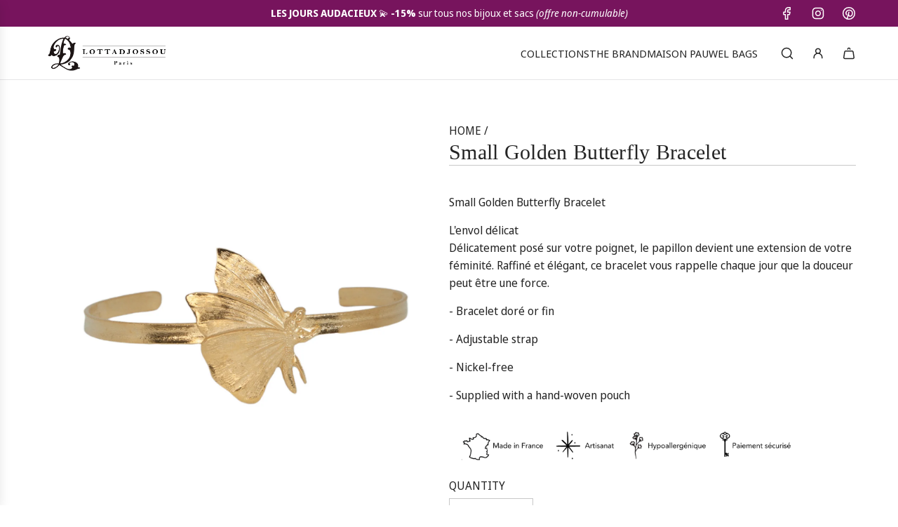

--- FILE ---
content_type: text/html; charset=utf-8
request_url: https://lottadjossou.com/products/bracelet-petit-papillon-dore
body_size: 38236
content:
<!doctype html>
<html class="no-js" lang="fr">
<head>
  <!-- Basic page needs ================================================== -->
  <meta charset="utf-8"><meta http-equiv="X-UA-Compatible" content="IE=edge"><link href="//lottadjossou.com/cdn/shop/t/13/assets/swiper-bundle.min.css?v=127370101718424465871745878482" rel="stylesheet" type="text/css" media="all" />
  <link href="//lottadjossou.com/cdn/shop/t/13/assets/photoswipe.min.css?v=165459975419098386681745878479" rel="stylesheet" type="text/css" media="all" />
  <link href="//lottadjossou.com/cdn/shop/t/13/assets/theme.min.css?v=103097198932805653761745878479" rel="stylesheet" type="text/css" media="all" />
  <link href="//lottadjossou.com/cdn/shop/t/13/assets/custom.css?v=102509586697166887061745878480" rel="stylesheet" type="text/css" media="all" />

  
    <link rel="shortcut icon" href="//lottadjossou.com/cdn/shop/files/logo1_e0df590c-cd7a-4d75-bff6-fc2f89029305.png?crop=center&height=180&v=1614732230&width=180" type="image/png">
    <link rel="apple-touch-icon" sizes="180x180" href="//lottadjossou.com/cdn/shop/files/logo1_e0df590c-cd7a-4d75-bff6-fc2f89029305.png?crop=center&height=180&v=1614732230&width=180">
    <link rel="apple-touch-icon-precomposed" sizes="180x180" href="//lottadjossou.com/cdn/shop/files/logo1_e0df590c-cd7a-4d75-bff6-fc2f89029305.png?crop=center&height=180&v=1614732230&width=180">
    <link rel="icon" type="image/png" sizes="32x32" href="//lottadjossou.com/cdn/shop/files/logo1_e0df590c-cd7a-4d75-bff6-fc2f89029305.png?crop=center&height=32&v=1614732230&width=32">
    <link rel="icon" type="image/png" sizes="194x194" href="//lottadjossou.com/cdn/shop/files/logo1_e0df590c-cd7a-4d75-bff6-fc2f89029305.png?crop=center&height=194&v=1614732230&width=194">
    <link rel="icon" type="image/png" sizes="192x192" href="//lottadjossou.com/cdn/shop/files/logo1_e0df590c-cd7a-4d75-bff6-fc2f89029305.png?crop=center&height=192&v=1614732230&width=192">
    <link rel="icon" type="image/png" sizes="16x16" href="//lottadjossou.com/cdn/shop/files/logo1_e0df590c-cd7a-4d75-bff6-fc2f89029305.png?crop=center&height=16&v=1614732230&width=16">
  

    <link rel="preload" as="font" href="//lottadjossou.com/cdn/fonts/noto_sans_display/notosansdisplay_n4.6e40e262d89cfb66b08511b66a1661d28e47121f.woff2" type="font/woff2" crossorigin>
    
<!-- Title and description ================================================== -->
  <title>
    Bracelet Petit Papillon Doré &ndash; Lotta Djossou Paris Officiel
  </title>

  
    <meta name="description" content="Bracelet Petit Papillon Doré L&#39;envol délicatDélicatement posé sur votre poignet, le papillon devient une extension de votre féminité. Raffiné et élégant, ce bracelet vous rappelle chaque jour que la douceur peut être une force. - Bracelet doré or fin - Bracelet ajustable - Sans Nickel - Livré avec une pochette tissée m">
  

  <!-- Helpers ================================================== -->
  <!-- /snippets/social-meta-tags.liquid -->


<meta property="og:site_name" content="Lotta Djossou Paris Officiel">
<meta property="og:url" content="https://lottadjossou.com/products/bracelet-petit-papillon-dore">
<meta property="og:title" content="Bracelet Petit Papillon Doré">
<meta property="og:type" content="product">
<meta property="og:description" content="Bracelet Petit Papillon Doré L&#39;envol délicatDélicatement posé sur votre poignet, le papillon devient une extension de votre féminité. Raffiné et élégant, ce bracelet vous rappelle chaque jour que la douceur peut être une force. - Bracelet doré or fin - Bracelet ajustable - Sans Nickel - Livré avec une pochette tissée m">

  <meta property="og:price:amount" content="68">
  <meta property="og:price:currency" content="EUR">

<meta property="og:image" content="http://lottadjossou.com/cdn/shop/products/Lotta-Djossou-nouvelle-collection-169-PhotoRoom.png?v=1665417883">
<meta property="og:image:alt" content="Bracelet Petit Papillon Doré">
<meta property="og:image:secure_url" content="https://lottadjossou.com/cdn/shop/products/Lotta-Djossou-nouvelle-collection-169-PhotoRoom.png?v=1665417883">


<meta name="x:card" content="summary_large_image">
<meta name="x:title" content="Bracelet Petit Papillon Doré">
<meta name="x:description" content="Bracelet Petit Papillon Doré L&#39;envol délicatDélicatement posé sur votre poignet, le papillon devient une extension de votre féminité. Raffiné et élégant, ce bracelet vous rappelle chaque jour que la douceur peut être une force. - Bracelet doré or fin - Bracelet ajustable - Sans Nickel - Livré avec une pochette tissée m">

  <link rel="canonical" href="https://lottadjossou.com/products/bracelet-petit-papillon-dore"/>
  <meta name="viewport" content="width=device-width, initial-scale=1, shrink-to-fit=no">
  <meta name="theme-color" content="#242424">

  <!-- CSS ================================================== -->
  <style>
/*============================================================================
  #Typography
==============================================================================*/







@font-face {
  font-family: "Noto Sans Display";
  font-weight: 400;
  font-style: normal;
  font-display: swap;
  src: url("//lottadjossou.com/cdn/fonts/noto_sans_display/notosansdisplay_n4.6e40e262d89cfb66b08511b66a1661d28e47121f.woff2") format("woff2"),
       url("//lottadjossou.com/cdn/fonts/noto_sans_display/notosansdisplay_n4.a6db5bccb7c69a790647fdb0790ff2a7d380aee2.woff") format("woff");
}


  



  @font-face {
  font-family: "Noto Sans Display";
  font-weight: 700;
  font-style: normal;
  font-display: swap;
  src: url("//lottadjossou.com/cdn/fonts/noto_sans_display/notosansdisplay_n7.f0aae6d9f7415649f065ae8a22e3c6baead78f8a.woff2") format("woff2"),
       url("//lottadjossou.com/cdn/fonts/noto_sans_display/notosansdisplay_n7.c7773a3fcbb5f6fb15f694a6bfaf6aadd41228f7.woff") format("woff");
}




  @font-face {
  font-family: "Noto Sans Display";
  font-weight: 400;
  font-style: italic;
  font-display: swap;
  src: url("//lottadjossou.com/cdn/fonts/noto_sans_display/notosansdisplay_i4.45a1805847fee4143bd6d63d593f3cf3359bbf3c.woff2") format("woff2"),
       url("//lottadjossou.com/cdn/fonts/noto_sans_display/notosansdisplay_i4.d8bdebb04d12dbaf1349a77101fbe555489fde58.woff") format("woff");
}




  @font-face {
  font-family: "Noto Sans Display";
  font-weight: 700;
  font-style: italic;
  font-display: swap;
  src: url("//lottadjossou.com/cdn/fonts/noto_sans_display/notosansdisplay_i7.91a1bafe47f81a1fc3d1af9e45a3d51dd8253e62.woff2") format("woff2"),
       url("//lottadjossou.com/cdn/fonts/noto_sans_display/notosansdisplay_i7.ce896cb1a63be1b7b45d359a23c86235cb39deb2.woff") format("woff");
}









/*============================================================================
  #General Variables
==============================================================================*/

:root {

  --font-weight-normal: 400;
  --font-weight-bold: 700;
  --font-weight-header-bold: 700;

  --header-font-stack: Palatino, 'Palatino Linotype', 'Book Antiqua', serif;
  --header-font-weight: 400;
  --header-font-style: normal;
  --header-text-size: 30;
  --header-text-size-px: 30px;
  --header-mobile-text-size-px: 22px;

  --header-font-case: uppercase;
  --header-font-size: 15;
  --header-font-size-px: 15px;

  --heading-spacing: 0.01em;
  --heading-line-height: 1.2;
  --heading-font-case: normal;
  --heading-font-stack: FontDrop;

  --body-font-stack: "Noto Sans Display", sans-serif;
  --body-font-weight: 400;
  --body-font-style: normal;

  --button-font-stack: "Noto Sans Display", sans-serif;
  --button-font-weight: 400;
  --button-font-style: normal;

  --label-font-stack: "Noto Sans Display", sans-serif;
  --label-font-weight: 400;
  --label-font-style: normal;
  --label-font-case: uppercase;
  --label-spacing: 0px;

  --navigation-font-stack: "Noto Sans Display", sans-serif;
  --navigation-font-weight: 400;
  --navigation-font-style: normal;
  --navigation-font-letter-spacing: normal;

  --base-font-size-int: 16;
  --base-font-size: 16px;

  --body-font-size-12-to-em: 0.75em;
  --body-font-size-16-to-em: 1.0em;
  --body-font-size-22-to-em: 1.38em;
  --body-font-size-28-to-em: 1.75em;
  --body-font-size-36-to-em: 2.25em;

  /* Heading Sizes */

  
  --h1-size: 38px;
  --h2-size: 30px;
  --h3-size: 26px;
  --h4-size: 23px;
  --h5-size: 19px;
  --h6-size: 16px;

  --sale-badge-color: #737373;
  --sold-out-badge-color: #242424;
  --custom-badge-color: #494949;
  --preorder-badge-color: #494949;
  --badge-font-color: #ffffff;

  --primary-btn-text-color: #ffffff;
  --primary-btn-text-color-opacity50: rgba(255, 255, 255, 0.5);
  --primary-btn-bg-color: #242424;
  --primary-btn-bg-color-opacity50: rgba(36, 36, 36, 0.5);

  --button-text-case: none;
  --button-font-size: 14;
  --button-font-size-px: 14px;
  --button-text-spacing-px: 1px;

  
    --text-line-clamp: none;
  

  
    --alt-btn-border-radius: 0.5rem;
  

  --text-color: #242424;
  --text-color-lighten5: #313131;
  --text-color-lighten70: #d7d7d7;
  --text-color-transparent05: rgba(36, 36, 36, 0.05);
  --text-color-transparent10: rgba(36, 36, 36, 0.1);
  --text-color-transparent15: rgba(36, 36, 36, 0.15);
  --text-color-transparent25: rgba(36, 36, 36, 0.25);
  --text-color-transparent30: rgba(36, 36, 36, 0.3);
  --text-color-transparent40: rgba(36, 36, 36, 0.4);
  --text-color-transparent50: rgba(36, 36, 36, 0.5);
  --text-color-transparent5: rgba(36, 36, 36, 0.5);
  --text-color-transparent6: rgba(36, 36, 36, 0.6);
  --text-color-transparent7: rgba(36, 36, 36, 0.7);
  --text-color-transparent8: rgba(36, 36, 36, 0.8);

  
    --heading-xl-font-size: 28px;
    --heading-l-font-size: 22px;
    --subheading-font-size: 20px;
  

  
    --small-body-font-size: 14px;
  

  --link-color: #242424;
  --on-sale-color: #737373;

  --body-color: #ffffff;
  --body-color-darken10: #e6e6e6;
  --body-color-transparent00: rgba(255, 255, 255, 0);
  --body-color-transparent40: rgba(255, 255, 255, 0.4);
  --body-color-transparent50: rgba(255, 255, 255, 0.5);
  --body-color-transparent90: rgba(255, 255, 255, 0.9);

  --body-secondary-color: #f3f3f3;
  --body-secondary-color-transparent00: rgba(243, 243, 243, 0);
  --body-secondary-color-darken05: #e6e6e6;

  --color-primary-background: #ffffff;
  --color-primary-background-rgb: 255, 255, 255;
  --color-secondary-background: #f3f3f3;

  --border-color: rgba(36, 36, 36, 0.25);
  --link-border-color: rgba(36, 36, 36, 0.5);
  --border-color-darken10: #0a0a0a;
  --view-in-space-button-background: #f2f2f2;

  --header-color: #ffffff;
  --header-color-darken5: #f2f2f2;

  --header-border-color: #e6e5e7;

  --announcement-text-size: 14px;
  --announcement-text-spacing: 0px;

  --logo-font-size: 18px;

  --overlay-header-text-color: #fff;
  --nav-text-color: #242424;
  --nav-text-color-transparent10: rgba(36, 36, 36, 0.1);
  --nav-text-color-transparent30: rgba(36, 36, 36, 0.3);
  --nav-text-hover: #494949;

  --color-scheme-light-background: #f9f9fb;
  --color-scheme-light-background-transparent40: rgba(249, 249, 251, 0.4);
  --color-scheme-light-background-transparent50: rgba(249, 249, 251, 0.5);
  --color-scheme-light-background-lighten5: #ffffff;
  --color-scheme-light-background-rgb: 249, 249, 251;
  --color-scheme-light-text: #494949;
  --color-scheme-light-text-transparent10: rgba(73, 73, 73, 0.1);
  --color-scheme-light-text-transparent25: rgba(73, 73, 73, 0.25);
  --color-scheme-light-text-transparent40: rgba(73, 73, 73, 0.4);
  --color-scheme-light-text-transparent50: rgba(73, 73, 73, 0.5);
  --color-scheme-light-text-transparent60: rgba(73, 73, 73, 0.6);

  --color-scheme-feature-background: #e9e3dc;
  --color-scheme-feature-background-transparent40: rgba(233, 227, 220, 0.4);
  --color-scheme-feature-background-transparent50: rgba(233, 227, 220, 0.5);
  --color-scheme-feature-background-lighten5: #f3f0ec;
  --color-scheme-feature-background-rgb: 233, 227, 220;
  --color-scheme-feature-text: #000000;
  --color-scheme-feature-text-transparent10: rgba(0, 0, 0, 0.1);
  --color-scheme-feature-text-transparent25: rgba(0, 0, 0, 0.25);
  --color-scheme-feature-text-transparent40: rgba(0, 0, 0, 0.4);
  --color-scheme-feature-text-transparent50: rgba(0, 0, 0, 0.5);
  --color-scheme-feature-text-transparent60: rgba(0, 0, 0, 0.6);

  --homepage-sections-accent-secondary-color-transparent60: rgba(0, 0, 0, 0.6);

  --color-scheme-dark-background: #242424;
  --color-scheme-dark-background-transparent40: rgba(36, 36, 36, 0.4);
  --color-scheme-dark-background-transparent50: rgba(36, 36, 36, 0.5);
  --color-scheme-dark-background-rgb: 36, 36, 36;
  --color-scheme-dark-text: #ffffff;
  --color-scheme-dark-text-transparent10: rgba(255, 255, 255, 0.1);
  --color-scheme-dark-text-transparent25: rgba(255, 255, 255, 0.25);
  --color-scheme-dark-text-transparent40: rgba(255, 255, 255, 0.4);
  --color-scheme-dark-text-transparent50: rgba(255, 255, 255, 0.5);
  --color-scheme-dark-text-transparent60: rgba(255, 255, 255, 0.6);

  --filter-bg-color: rgba(36, 36, 36, 0.1);

  --menu-drawer-color: #fff;
  --menu-drawer-color-darken5: #f2f2f2;
  --menu-drawer-text-color: #242424;
  --menu-drawer-text-color-transparent10: rgba(36, 36, 36, 0.1);
  --menu-drawer-text-color-transparent30: rgba(36, 36, 36, 0.3);
  --menu-drawer-border-color: rgba(36, 36, 36, 0.25);
  --menu-drawer-text-hover-color: #494949;

  --cart-drawer-color: #ffffff;
  --cart-drawer-color-transparent50: rgba(255, 255, 255, 0.5);
  --cart-drawer-text-color: #242424;
  --cart-drawer-text-color-transparent10: rgba(36, 36, 36, 0.1);
  --cart-drawer-text-color-transparent25: rgba(36, 36, 36, 0.25);
  --cart-drawer-text-color-transparent40: rgba(36, 36, 36, 0.4);
  --cart-drawer-text-color-transparent50: rgba(36, 36, 36, 0.5);
  --cart-drawer-text-color-transparent70: rgba(36, 36, 36, 0.7);
  --cart-drawer-text-color-lighten10: #3e3e3e;
  --cart-drawer-border-color: rgba(36, 36, 36, 0.25);

  --fancybox-overlay: url('//lottadjossou.com/cdn/shop/t/13/assets/fancybox_overlay.png?v=61793926319831825281745878483');

  --success-color: #28a745;
  --error-color: #DC3545;
  --warning-color: #EB9247;

  /* Shop Pay Installments variables */
  --color-body: #f3f3f3;
  --color-bg: #f3f3f3;

  /* Checkbox */
  --checkbox-size: 16px;
  --line-height-base: 1.6;
}
</style>

  <style data-shopify>
    *,
    *::before,
    *::after {
      box-sizing: inherit;
    }

    html {
      box-sizing: border-box;
      background-color: var(--body-color);
      height: 100%;
      margin: 0;
    }

    body {
      background-color: var(--body-color);
      min-height: 100%;
      margin: 0;
      display: grid;
      grid-template-rows: auto auto 1fr auto;
      grid-template-columns: 100%;
      overflow-x: hidden;
    }

    .sr-only {
      position: absolute;
      width: 1px;
      height: 1px;
      padding: 0;
      margin: -1px;
      overflow: hidden;
      clip: rect(0, 0, 0, 0);
      border: 0;
    }

    .sr-only-focusable:active, .sr-only-focusable:focus {
      position: static;
      width: auto;
      height: auto;
      margin: 0;
      overflow: visible;
      clip: auto;
    }
  </style>

  <!-- Header hook for plugins ================================================== -->
  <script>window.performance && window.performance.mark && window.performance.mark('shopify.content_for_header.start');</script><meta name="google-site-verification" content="oq2isMbZceu8-nfnBaNW5Y2o0QvyI7HHcCMo7fyZup8">
<meta name="facebook-domain-verification" content="ftgjirt4eii64aqakxyp0s2i9szt56">
<meta name="facebook-domain-verification" content="e55nhrge3u87lw361s9rxfiwgkrib9">
<meta name="facebook-domain-verification" content="a7lyvnzrvf9of167ue4bmepq4370fc">
<meta id="shopify-digital-wallet" name="shopify-digital-wallet" content="/27537768520/digital_wallets/dialog">
<meta name="shopify-checkout-api-token" content="6674e46e8fcec7673d9f27669a201f14">
<meta id="in-context-paypal-metadata" data-shop-id="27537768520" data-venmo-supported="false" data-environment="production" data-locale="fr_FR" data-paypal-v4="true" data-currency="EUR">
<link rel="alternate" hreflang="x-default" href="https://lottadjossou.com/products/bracelet-petit-papillon-dore">
<link rel="alternate" hreflang="fr" href="https://lottadjossou.com/products/bracelet-petit-papillon-dore">
<link rel="alternate" hreflang="en" href="https://lottadjossou.com/en/products/bracelet-petit-papillon-dore">
<link rel="alternate" type="application/json+oembed" href="https://lottadjossou.com/products/bracelet-petit-papillon-dore.oembed">
<script async="async" src="/checkouts/internal/preloads.js?locale=fr-FR"></script>
<script id="shopify-features" type="application/json">{"accessToken":"6674e46e8fcec7673d9f27669a201f14","betas":["rich-media-storefront-analytics"],"domain":"lottadjossou.com","predictiveSearch":true,"shopId":27537768520,"locale":"fr"}</script>
<script>var Shopify = Shopify || {};
Shopify.shop = "lottadjossou.myshopify.com";
Shopify.locale = "fr";
Shopify.currency = {"active":"EUR","rate":"1.0"};
Shopify.country = "FR";
Shopify.theme = {"name":"LD - 2504 - v4.2","id":182086697309,"schema_name":"Flow","schema_version":"39.5.0","theme_store_id":null,"role":"main"};
Shopify.theme.handle = "null";
Shopify.theme.style = {"id":null,"handle":null};
Shopify.cdnHost = "lottadjossou.com/cdn";
Shopify.routes = Shopify.routes || {};
Shopify.routes.root = "/";</script>
<script type="module">!function(o){(o.Shopify=o.Shopify||{}).modules=!0}(window);</script>
<script>!function(o){function n(){var o=[];function n(){o.push(Array.prototype.slice.apply(arguments))}return n.q=o,n}var t=o.Shopify=o.Shopify||{};t.loadFeatures=n(),t.autoloadFeatures=n()}(window);</script>
<script id="shop-js-analytics" type="application/json">{"pageType":"product"}</script>
<script defer="defer" async type="module" src="//lottadjossou.com/cdn/shopifycloud/shop-js/modules/v2/client.init-shop-cart-sync_BcDpqI9l.fr.esm.js"></script>
<script defer="defer" async type="module" src="//lottadjossou.com/cdn/shopifycloud/shop-js/modules/v2/chunk.common_a1Rf5Dlz.esm.js"></script>
<script defer="defer" async type="module" src="//lottadjossou.com/cdn/shopifycloud/shop-js/modules/v2/chunk.modal_Djra7sW9.esm.js"></script>
<script type="module">
  await import("//lottadjossou.com/cdn/shopifycloud/shop-js/modules/v2/client.init-shop-cart-sync_BcDpqI9l.fr.esm.js");
await import("//lottadjossou.com/cdn/shopifycloud/shop-js/modules/v2/chunk.common_a1Rf5Dlz.esm.js");
await import("//lottadjossou.com/cdn/shopifycloud/shop-js/modules/v2/chunk.modal_Djra7sW9.esm.js");

  window.Shopify.SignInWithShop?.initShopCartSync?.({"fedCMEnabled":true,"windoidEnabled":true});

</script>
<script>(function() {
  var isLoaded = false;
  function asyncLoad() {
    if (isLoaded) return;
    isLoaded = true;
    var urls = ["https:\/\/cdn.weglot.com\/weglot_script_tag.js?shop=lottadjossou.myshopify.com","https:\/\/d23dclunsivw3h.cloudfront.net\/redirect-app.js?shop=lottadjossou.myshopify.com","https:\/\/lottadjossou.com\/apps\/buckscc\/sdk.min.js?shop=lottadjossou.myshopify.com","https:\/\/storage.googleapis.com\/timesact-resources\/scripts\/timesact.js?shop=lottadjossou.myshopify.com","https:\/\/cdn.eu.amplitude.com\/script\/5328937de2e1edee6b883b02431f0a34.js?library=shopify\u0026shop=lottadjossou.myshopify.com"];
    for (var i = 0; i < urls.length; i++) {
      var s = document.createElement('script');
      s.type = 'text/javascript';
      s.async = true;
      s.src = urls[i];
      var x = document.getElementsByTagName('script')[0];
      x.parentNode.insertBefore(s, x);
    }
  };
  if(window.attachEvent) {
    window.attachEvent('onload', asyncLoad);
  } else {
    window.addEventListener('load', asyncLoad, false);
  }
})();</script>
<script id="__st">var __st={"a":27537768520,"offset":3600,"reqid":"e9853a36-50b1-4b86-ae58-42dd86b46878-1769261829","pageurl":"lottadjossou.com\/products\/bracelet-petit-papillon-dore","u":"86b10ae152fa","p":"product","rtyp":"product","rid":4567400480840};</script>
<script>window.ShopifyPaypalV4VisibilityTracking = true;</script>
<script id="captcha-bootstrap">!function(){'use strict';const t='contact',e='account',n='new_comment',o=[[t,t],['blogs',n],['comments',n],[t,'customer']],c=[[e,'customer_login'],[e,'guest_login'],[e,'recover_customer_password'],[e,'create_customer']],r=t=>t.map((([t,e])=>`form[action*='/${t}']:not([data-nocaptcha='true']) input[name='form_type'][value='${e}']`)).join(','),a=t=>()=>t?[...document.querySelectorAll(t)].map((t=>t.form)):[];function s(){const t=[...o],e=r(t);return a(e)}const i='password',u='form_key',d=['recaptcha-v3-token','g-recaptcha-response','h-captcha-response',i],f=()=>{try{return window.sessionStorage}catch{return}},m='__shopify_v',_=t=>t.elements[u];function p(t,e,n=!1){try{const o=window.sessionStorage,c=JSON.parse(o.getItem(e)),{data:r}=function(t){const{data:e,action:n}=t;return t[m]||n?{data:e,action:n}:{data:t,action:n}}(c);for(const[e,n]of Object.entries(r))t.elements[e]&&(t.elements[e].value=n);n&&o.removeItem(e)}catch(o){console.error('form repopulation failed',{error:o})}}const l='form_type',E='cptcha';function T(t){t.dataset[E]=!0}const w=window,h=w.document,L='Shopify',v='ce_forms',y='captcha';let A=!1;((t,e)=>{const n=(g='f06e6c50-85a8-45c8-87d0-21a2b65856fe',I='https://cdn.shopify.com/shopifycloud/storefront-forms-hcaptcha/ce_storefront_forms_captcha_hcaptcha.v1.5.2.iife.js',D={infoText:'Protégé par hCaptcha',privacyText:'Confidentialité',termsText:'Conditions'},(t,e,n)=>{const o=w[L][v],c=o.bindForm;if(c)return c(t,g,e,D).then(n);var r;o.q.push([[t,g,e,D],n]),r=I,A||(h.body.append(Object.assign(h.createElement('script'),{id:'captcha-provider',async:!0,src:r})),A=!0)});var g,I,D;w[L]=w[L]||{},w[L][v]=w[L][v]||{},w[L][v].q=[],w[L][y]=w[L][y]||{},w[L][y].protect=function(t,e){n(t,void 0,e),T(t)},Object.freeze(w[L][y]),function(t,e,n,w,h,L){const[v,y,A,g]=function(t,e,n){const i=e?o:[],u=t?c:[],d=[...i,...u],f=r(d),m=r(i),_=r(d.filter((([t,e])=>n.includes(e))));return[a(f),a(m),a(_),s()]}(w,h,L),I=t=>{const e=t.target;return e instanceof HTMLFormElement?e:e&&e.form},D=t=>v().includes(t);t.addEventListener('submit',(t=>{const e=I(t);if(!e)return;const n=D(e)&&!e.dataset.hcaptchaBound&&!e.dataset.recaptchaBound,o=_(e),c=g().includes(e)&&(!o||!o.value);(n||c)&&t.preventDefault(),c&&!n&&(function(t){try{if(!f())return;!function(t){const e=f();if(!e)return;const n=_(t);if(!n)return;const o=n.value;o&&e.removeItem(o)}(t);const e=Array.from(Array(32),(()=>Math.random().toString(36)[2])).join('');!function(t,e){_(t)||t.append(Object.assign(document.createElement('input'),{type:'hidden',name:u})),t.elements[u].value=e}(t,e),function(t,e){const n=f();if(!n)return;const o=[...t.querySelectorAll(`input[type='${i}']`)].map((({name:t})=>t)),c=[...d,...o],r={};for(const[a,s]of new FormData(t).entries())c.includes(a)||(r[a]=s);n.setItem(e,JSON.stringify({[m]:1,action:t.action,data:r}))}(t,e)}catch(e){console.error('failed to persist form',e)}}(e),e.submit())}));const S=(t,e)=>{t&&!t.dataset[E]&&(n(t,e.some((e=>e===t))),T(t))};for(const o of['focusin','change'])t.addEventListener(o,(t=>{const e=I(t);D(e)&&S(e,y())}));const B=e.get('form_key'),M=e.get(l),P=B&&M;t.addEventListener('DOMContentLoaded',(()=>{const t=y();if(P)for(const e of t)e.elements[l].value===M&&p(e,B);[...new Set([...A(),...v().filter((t=>'true'===t.dataset.shopifyCaptcha))])].forEach((e=>S(e,t)))}))}(h,new URLSearchParams(w.location.search),n,t,e,['guest_login'])})(!0,!0)}();</script>
<script integrity="sha256-4kQ18oKyAcykRKYeNunJcIwy7WH5gtpwJnB7kiuLZ1E=" data-source-attribution="shopify.loadfeatures" defer="defer" src="//lottadjossou.com/cdn/shopifycloud/storefront/assets/storefront/load_feature-a0a9edcb.js" crossorigin="anonymous"></script>
<script data-source-attribution="shopify.dynamic_checkout.dynamic.init">var Shopify=Shopify||{};Shopify.PaymentButton=Shopify.PaymentButton||{isStorefrontPortableWallets:!0,init:function(){window.Shopify.PaymentButton.init=function(){};var t=document.createElement("script");t.src="https://lottadjossou.com/cdn/shopifycloud/portable-wallets/latest/portable-wallets.fr.js",t.type="module",document.head.appendChild(t)}};
</script>
<script data-source-attribution="shopify.dynamic_checkout.buyer_consent">
  function portableWalletsHideBuyerConsent(e){var t=document.getElementById("shopify-buyer-consent"),n=document.getElementById("shopify-subscription-policy-button");t&&n&&(t.classList.add("hidden"),t.setAttribute("aria-hidden","true"),n.removeEventListener("click",e))}function portableWalletsShowBuyerConsent(e){var t=document.getElementById("shopify-buyer-consent"),n=document.getElementById("shopify-subscription-policy-button");t&&n&&(t.classList.remove("hidden"),t.removeAttribute("aria-hidden"),n.addEventListener("click",e))}window.Shopify?.PaymentButton&&(window.Shopify.PaymentButton.hideBuyerConsent=portableWalletsHideBuyerConsent,window.Shopify.PaymentButton.showBuyerConsent=portableWalletsShowBuyerConsent);
</script>
<script data-source-attribution="shopify.dynamic_checkout.cart.bootstrap">document.addEventListener("DOMContentLoaded",(function(){function t(){return document.querySelector("shopify-accelerated-checkout-cart, shopify-accelerated-checkout")}if(t())Shopify.PaymentButton.init();else{new MutationObserver((function(e,n){t()&&(Shopify.PaymentButton.init(),n.disconnect())})).observe(document.body,{childList:!0,subtree:!0})}}));
</script>
<link id="shopify-accelerated-checkout-styles" rel="stylesheet" media="screen" href="https://lottadjossou.com/cdn/shopifycloud/portable-wallets/latest/accelerated-checkout-backwards-compat.css" crossorigin="anonymous">
<style id="shopify-accelerated-checkout-cart">
        #shopify-buyer-consent {
  margin-top: 1em;
  display: inline-block;
  width: 100%;
}

#shopify-buyer-consent.hidden {
  display: none;
}

#shopify-subscription-policy-button {
  background: none;
  border: none;
  padding: 0;
  text-decoration: underline;
  font-size: inherit;
  cursor: pointer;
}

#shopify-subscription-policy-button::before {
  box-shadow: none;
}

      </style>

<script>window.performance && window.performance.mark && window.performance.mark('shopify.content_for_header.end');</script>

  <script defer src="//lottadjossou.com/cdn/shop/t/13/assets/eventBus.js?v=100401504747444416941745878480"></script>

  <script type="text/javascript">
		window.wetheme = {
			name: 'Flow',
			webcomponentRegistry: {
        registry: {},
				checkScriptLoaded: function(key) {
					return window.wetheme.webcomponentRegistry.registry[key] ? true : false
				},
        register: function(registration) {
            if(!window.wetheme.webcomponentRegistry.checkScriptLoaded(registration.key)) {
              window.wetheme.webcomponentRegistry.registry[registration.key] = registration
            }
        }
      }
    };
	</script>

  

  

  <script>document.documentElement.className = document.documentElement.className.replace('no-js', 'js');</script>
<!--Gem_Page_Header_Script-->
<!-- "snippets/gem-app-header-scripts.liquid" was not rendered, the associated app was uninstalled -->
<!--End_Gem_Page_Header_Script-->
<!-- BEGIN app block: shopify://apps/klaviyo-email-marketing-sms/blocks/klaviyo-onsite-embed/2632fe16-c075-4321-a88b-50b567f42507 -->












  <script async src="https://static.klaviyo.com/onsite/js/Sfp6FD/klaviyo.js?company_id=Sfp6FD"></script>
  <script>!function(){if(!window.klaviyo){window._klOnsite=window._klOnsite||[];try{window.klaviyo=new Proxy({},{get:function(n,i){return"push"===i?function(){var n;(n=window._klOnsite).push.apply(n,arguments)}:function(){for(var n=arguments.length,o=new Array(n),w=0;w<n;w++)o[w]=arguments[w];var t="function"==typeof o[o.length-1]?o.pop():void 0,e=new Promise((function(n){window._klOnsite.push([i].concat(o,[function(i){t&&t(i),n(i)}]))}));return e}}})}catch(n){window.klaviyo=window.klaviyo||[],window.klaviyo.push=function(){var n;(n=window._klOnsite).push.apply(n,arguments)}}}}();</script>

  
    <script id="viewed_product">
      if (item == null) {
        var _learnq = _learnq || [];

        var MetafieldReviews = null
        var MetafieldYotpoRating = null
        var MetafieldYotpoCount = null
        var MetafieldLooxRating = null
        var MetafieldLooxCount = null
        var okendoProduct = null
        var okendoProductReviewCount = null
        var okendoProductReviewAverageValue = null
        try {
          // The following fields are used for Customer Hub recently viewed in order to add reviews.
          // This information is not part of __kla_viewed. Instead, it is part of __kla_viewed_reviewed_items
          MetafieldReviews = {};
          MetafieldYotpoRating = null
          MetafieldYotpoCount = null
          MetafieldLooxRating = null
          MetafieldLooxCount = null

          okendoProduct = null
          // If the okendo metafield is not legacy, it will error, which then requires the new json formatted data
          if (okendoProduct && 'error' in okendoProduct) {
            okendoProduct = null
          }
          okendoProductReviewCount = okendoProduct ? okendoProduct.reviewCount : null
          okendoProductReviewAverageValue = okendoProduct ? okendoProduct.reviewAverageValue : null
        } catch (error) {
          console.error('Error in Klaviyo onsite reviews tracking:', error);
        }

        var item = {
          Name: "Bracelet Petit Papillon Doré",
          ProductID: 4567400480840,
          Categories: ["Bracelets","Compare at price not null","Produits en or","Sélection Été"],
          ImageURL: "https://lottadjossou.com/cdn/shop/products/Lotta-Djossou-nouvelle-collection-169-PhotoRoom_grande.png?v=1665417883",
          URL: "https://lottadjossou.com/products/bracelet-petit-papillon-dore",
          Brand: "archive",
          Price: " 68 €",
          Value: "68",
          CompareAtPrice: " 79 €"
        };
        _learnq.push(['track', 'Viewed Product', item]);
        _learnq.push(['trackViewedItem', {
          Title: item.Name,
          ItemId: item.ProductID,
          Categories: item.Categories,
          ImageUrl: item.ImageURL,
          Url: item.URL,
          Metadata: {
            Brand: item.Brand,
            Price: item.Price,
            Value: item.Value,
            CompareAtPrice: item.CompareAtPrice
          },
          metafields:{
            reviews: MetafieldReviews,
            yotpo:{
              rating: MetafieldYotpoRating,
              count: MetafieldYotpoCount,
            },
            loox:{
              rating: MetafieldLooxRating,
              count: MetafieldLooxCount,
            },
            okendo: {
              rating: okendoProductReviewAverageValue,
              count: okendoProductReviewCount,
            }
          }
        }]);
      }
    </script>
  




  <script>
    window.klaviyoReviewsProductDesignMode = false
  </script>







<!-- END app block --><!-- BEGIN app block: shopify://apps/weglot-translate-your-store/blocks/weglot/3097482a-fafe-42ff-bc33-ea19e35c4a20 -->
  <link rel="alternate" hreflang="fr" href="https://lottadjossou.com/products/bracelet-petit-papillon-dore" />






  
    

    
    
    
      <link rel="alternate" hreflang="en" href="https:///products/bracelet-petit-papillon-dore" />
    
  


<!--Start Weglot Script-->
<script src="https://cdn.weglot.com/weglot.min.js?api_key=wg_cee351404f63179d064f0adcf6b3b96f5" async></script>
<!--End Weglot Script-->

<!-- END app block --><link href="https://monorail-edge.shopifysvc.com" rel="dns-prefetch">
<script>(function(){if ("sendBeacon" in navigator && "performance" in window) {try {var session_token_from_headers = performance.getEntriesByType('navigation')[0].serverTiming.find(x => x.name == '_s').description;} catch {var session_token_from_headers = undefined;}var session_cookie_matches = document.cookie.match(/_shopify_s=([^;]*)/);var session_token_from_cookie = session_cookie_matches && session_cookie_matches.length === 2 ? session_cookie_matches[1] : "";var session_token = session_token_from_headers || session_token_from_cookie || "";function handle_abandonment_event(e) {var entries = performance.getEntries().filter(function(entry) {return /monorail-edge.shopifysvc.com/.test(entry.name);});if (!window.abandonment_tracked && entries.length === 0) {window.abandonment_tracked = true;var currentMs = Date.now();var navigation_start = performance.timing.navigationStart;var payload = {shop_id: 27537768520,url: window.location.href,navigation_start,duration: currentMs - navigation_start,session_token,page_type: "product"};window.navigator.sendBeacon("https://monorail-edge.shopifysvc.com/v1/produce", JSON.stringify({schema_id: "online_store_buyer_site_abandonment/1.1",payload: payload,metadata: {event_created_at_ms: currentMs,event_sent_at_ms: currentMs}}));}}window.addEventListener('pagehide', handle_abandonment_event);}}());</script>
<script id="web-pixels-manager-setup">(function e(e,d,r,n,o){if(void 0===o&&(o={}),!Boolean(null===(a=null===(i=window.Shopify)||void 0===i?void 0:i.analytics)||void 0===a?void 0:a.replayQueue)){var i,a;window.Shopify=window.Shopify||{};var t=window.Shopify;t.analytics=t.analytics||{};var s=t.analytics;s.replayQueue=[],s.publish=function(e,d,r){return s.replayQueue.push([e,d,r]),!0};try{self.performance.mark("wpm:start")}catch(e){}var l=function(){var e={modern:/Edge?\/(1{2}[4-9]|1[2-9]\d|[2-9]\d{2}|\d{4,})\.\d+(\.\d+|)|Firefox\/(1{2}[4-9]|1[2-9]\d|[2-9]\d{2}|\d{4,})\.\d+(\.\d+|)|Chrom(ium|e)\/(9{2}|\d{3,})\.\d+(\.\d+|)|(Maci|X1{2}).+ Version\/(15\.\d+|(1[6-9]|[2-9]\d|\d{3,})\.\d+)([,.]\d+|)( \(\w+\)|)( Mobile\/\w+|) Safari\/|Chrome.+OPR\/(9{2}|\d{3,})\.\d+\.\d+|(CPU[ +]OS|iPhone[ +]OS|CPU[ +]iPhone|CPU IPhone OS|CPU iPad OS)[ +]+(15[._]\d+|(1[6-9]|[2-9]\d|\d{3,})[._]\d+)([._]\d+|)|Android:?[ /-](13[3-9]|1[4-9]\d|[2-9]\d{2}|\d{4,})(\.\d+|)(\.\d+|)|Android.+Firefox\/(13[5-9]|1[4-9]\d|[2-9]\d{2}|\d{4,})\.\d+(\.\d+|)|Android.+Chrom(ium|e)\/(13[3-9]|1[4-9]\d|[2-9]\d{2}|\d{4,})\.\d+(\.\d+|)|SamsungBrowser\/([2-9]\d|\d{3,})\.\d+/,legacy:/Edge?\/(1[6-9]|[2-9]\d|\d{3,})\.\d+(\.\d+|)|Firefox\/(5[4-9]|[6-9]\d|\d{3,})\.\d+(\.\d+|)|Chrom(ium|e)\/(5[1-9]|[6-9]\d|\d{3,})\.\d+(\.\d+|)([\d.]+$|.*Safari\/(?![\d.]+ Edge\/[\d.]+$))|(Maci|X1{2}).+ Version\/(10\.\d+|(1[1-9]|[2-9]\d|\d{3,})\.\d+)([,.]\d+|)( \(\w+\)|)( Mobile\/\w+|) Safari\/|Chrome.+OPR\/(3[89]|[4-9]\d|\d{3,})\.\d+\.\d+|(CPU[ +]OS|iPhone[ +]OS|CPU[ +]iPhone|CPU IPhone OS|CPU iPad OS)[ +]+(10[._]\d+|(1[1-9]|[2-9]\d|\d{3,})[._]\d+)([._]\d+|)|Android:?[ /-](13[3-9]|1[4-9]\d|[2-9]\d{2}|\d{4,})(\.\d+|)(\.\d+|)|Mobile Safari.+OPR\/([89]\d|\d{3,})\.\d+\.\d+|Android.+Firefox\/(13[5-9]|1[4-9]\d|[2-9]\d{2}|\d{4,})\.\d+(\.\d+|)|Android.+Chrom(ium|e)\/(13[3-9]|1[4-9]\d|[2-9]\d{2}|\d{4,})\.\d+(\.\d+|)|Android.+(UC? ?Browser|UCWEB|U3)[ /]?(15\.([5-9]|\d{2,})|(1[6-9]|[2-9]\d|\d{3,})\.\d+)\.\d+|SamsungBrowser\/(5\.\d+|([6-9]|\d{2,})\.\d+)|Android.+MQ{2}Browser\/(14(\.(9|\d{2,})|)|(1[5-9]|[2-9]\d|\d{3,})(\.\d+|))(\.\d+|)|K[Aa][Ii]OS\/(3\.\d+|([4-9]|\d{2,})\.\d+)(\.\d+|)/},d=e.modern,r=e.legacy,n=navigator.userAgent;return n.match(d)?"modern":n.match(r)?"legacy":"unknown"}(),u="modern"===l?"modern":"legacy",c=(null!=n?n:{modern:"",legacy:""})[u],f=function(e){return[e.baseUrl,"/wpm","/b",e.hashVersion,"modern"===e.buildTarget?"m":"l",".js"].join("")}({baseUrl:d,hashVersion:r,buildTarget:u}),m=function(e){var d=e.version,r=e.bundleTarget,n=e.surface,o=e.pageUrl,i=e.monorailEndpoint;return{emit:function(e){var a=e.status,t=e.errorMsg,s=(new Date).getTime(),l=JSON.stringify({metadata:{event_sent_at_ms:s},events:[{schema_id:"web_pixels_manager_load/3.1",payload:{version:d,bundle_target:r,page_url:o,status:a,surface:n,error_msg:t},metadata:{event_created_at_ms:s}}]});if(!i)return console&&console.warn&&console.warn("[Web Pixels Manager] No Monorail endpoint provided, skipping logging."),!1;try{return self.navigator.sendBeacon.bind(self.navigator)(i,l)}catch(e){}var u=new XMLHttpRequest;try{return u.open("POST",i,!0),u.setRequestHeader("Content-Type","text/plain"),u.send(l),!0}catch(e){return console&&console.warn&&console.warn("[Web Pixels Manager] Got an unhandled error while logging to Monorail."),!1}}}}({version:r,bundleTarget:l,surface:e.surface,pageUrl:self.location.href,monorailEndpoint:e.monorailEndpoint});try{o.browserTarget=l,function(e){var d=e.src,r=e.async,n=void 0===r||r,o=e.onload,i=e.onerror,a=e.sri,t=e.scriptDataAttributes,s=void 0===t?{}:t,l=document.createElement("script"),u=document.querySelector("head"),c=document.querySelector("body");if(l.async=n,l.src=d,a&&(l.integrity=a,l.crossOrigin="anonymous"),s)for(var f in s)if(Object.prototype.hasOwnProperty.call(s,f))try{l.dataset[f]=s[f]}catch(e){}if(o&&l.addEventListener("load",o),i&&l.addEventListener("error",i),u)u.appendChild(l);else{if(!c)throw new Error("Did not find a head or body element to append the script");c.appendChild(l)}}({src:f,async:!0,onload:function(){if(!function(){var e,d;return Boolean(null===(d=null===(e=window.Shopify)||void 0===e?void 0:e.analytics)||void 0===d?void 0:d.initialized)}()){var d=window.webPixelsManager.init(e)||void 0;if(d){var r=window.Shopify.analytics;r.replayQueue.forEach((function(e){var r=e[0],n=e[1],o=e[2];d.publishCustomEvent(r,n,o)})),r.replayQueue=[],r.publish=d.publishCustomEvent,r.visitor=d.visitor,r.initialized=!0}}},onerror:function(){return m.emit({status:"failed",errorMsg:"".concat(f," has failed to load")})},sri:function(e){var d=/^sha384-[A-Za-z0-9+/=]+$/;return"string"==typeof e&&d.test(e)}(c)?c:"",scriptDataAttributes:o}),m.emit({status:"loading"})}catch(e){m.emit({status:"failed",errorMsg:(null==e?void 0:e.message)||"Unknown error"})}}})({shopId: 27537768520,storefrontBaseUrl: "https://lottadjossou.com",extensionsBaseUrl: "https://extensions.shopifycdn.com/cdn/shopifycloud/web-pixels-manager",monorailEndpoint: "https://monorail-edge.shopifysvc.com/unstable/produce_batch",surface: "storefront-renderer",enabledBetaFlags: ["2dca8a86"],webPixelsConfigList: [{"id":"3964535133","configuration":"{\"accountID\":\"Sfp6FD\",\"webPixelConfig\":\"eyJlbmFibGVBZGRlZFRvQ2FydEV2ZW50cyI6IHRydWV9\"}","eventPayloadVersion":"v1","runtimeContext":"STRICT","scriptVersion":"524f6c1ee37bacdca7657a665bdca589","type":"APP","apiClientId":123074,"privacyPurposes":["ANALYTICS","MARKETING"],"dataSharingAdjustments":{"protectedCustomerApprovalScopes":["read_customer_address","read_customer_email","read_customer_name","read_customer_personal_data","read_customer_phone"]}},{"id":"1787298141","configuration":"{\"accountID\":\"lottadjossou.myshopify.com\",\"amplitudeAPIKey\":\"5328937de2e1edee6b883b02431f0a34\",\"serverZone\":\"EU\"}","eventPayloadVersion":"v1","runtimeContext":"STRICT","scriptVersion":"49d729a392fbb67dc91545107e0e93dc","type":"APP","apiClientId":5599249,"privacyPurposes":["ANALYTICS","MARKETING","SALE_OF_DATA"],"dataSharingAdjustments":{"protectedCustomerApprovalScopes":["read_customer_email","read_customer_personal_data"]}},{"id":"1265860957","configuration":"{\"config\":\"{\\\"pixel_id\\\":\\\"AW-350095495\\\",\\\"target_country\\\":\\\"FR\\\",\\\"gtag_events\\\":[{\\\"type\\\":\\\"page_view\\\",\\\"action_label\\\":\\\"AW-350095495\\\/oCJQCJiGksgCEIeR-KYB\\\"},{\\\"type\\\":\\\"purchase\\\",\\\"action_label\\\":\\\"AW-350095495\\\/MlhbCJuGksgCEIeR-KYB\\\"},{\\\"type\\\":\\\"view_item\\\",\\\"action_label\\\":\\\"AW-350095495\\\/Po-cCJ6GksgCEIeR-KYB\\\"},{\\\"type\\\":\\\"add_to_cart\\\",\\\"action_label\\\":\\\"AW-350095495\\\/_KryCKGGksgCEIeR-KYB\\\"},{\\\"type\\\":\\\"begin_checkout\\\",\\\"action_label\\\":\\\"AW-350095495\\\/4GJcCKSGksgCEIeR-KYB\\\"},{\\\"type\\\":\\\"search\\\",\\\"action_label\\\":\\\"AW-350095495\\\/kI_CCKeGksgCEIeR-KYB\\\"},{\\\"type\\\":\\\"add_payment_info\\\",\\\"action_label\\\":\\\"AW-350095495\\\/4Oa4CKqGksgCEIeR-KYB\\\"}],\\\"enable_monitoring_mode\\\":false}\"}","eventPayloadVersion":"v1","runtimeContext":"OPEN","scriptVersion":"b2a88bafab3e21179ed38636efcd8a93","type":"APP","apiClientId":1780363,"privacyPurposes":[],"dataSharingAdjustments":{"protectedCustomerApprovalScopes":["read_customer_address","read_customer_email","read_customer_name","read_customer_personal_data","read_customer_phone"]}},{"id":"411304285","configuration":"{\"pixel_id\":\"1000170630047199\",\"pixel_type\":\"facebook_pixel\",\"metaapp_system_user_token\":\"-\"}","eventPayloadVersion":"v1","runtimeContext":"OPEN","scriptVersion":"ca16bc87fe92b6042fbaa3acc2fbdaa6","type":"APP","apiClientId":2329312,"privacyPurposes":["ANALYTICS","MARKETING","SALE_OF_DATA"],"dataSharingAdjustments":{"protectedCustomerApprovalScopes":["read_customer_address","read_customer_email","read_customer_name","read_customer_personal_data","read_customer_phone"]}},{"id":"154370397","configuration":"{\"tagID\":\"2614452264426\"}","eventPayloadVersion":"v1","runtimeContext":"STRICT","scriptVersion":"18031546ee651571ed29edbe71a3550b","type":"APP","apiClientId":3009811,"privacyPurposes":["ANALYTICS","MARKETING","SALE_OF_DATA"],"dataSharingAdjustments":{"protectedCustomerApprovalScopes":["read_customer_address","read_customer_email","read_customer_name","read_customer_personal_data","read_customer_phone"]}},{"id":"166363485","eventPayloadVersion":"1","runtimeContext":"LAX","scriptVersion":"1","type":"CUSTOM","privacyPurposes":["ANALYTICS","MARKETING","PREFERENCES"],"name":"Plausible"},{"id":"shopify-app-pixel","configuration":"{}","eventPayloadVersion":"v1","runtimeContext":"STRICT","scriptVersion":"0450","apiClientId":"shopify-pixel","type":"APP","privacyPurposes":["ANALYTICS","MARKETING"]},{"id":"shopify-custom-pixel","eventPayloadVersion":"v1","runtimeContext":"LAX","scriptVersion":"0450","apiClientId":"shopify-pixel","type":"CUSTOM","privacyPurposes":["ANALYTICS","MARKETING"]}],isMerchantRequest: false,initData: {"shop":{"name":"Lotta Djossou Paris Officiel","paymentSettings":{"currencyCode":"EUR"},"myshopifyDomain":"lottadjossou.myshopify.com","countryCode":"FR","storefrontUrl":"https:\/\/lottadjossou.com"},"customer":null,"cart":null,"checkout":null,"productVariants":[{"price":{"amount":68.0,"currencyCode":"EUR"},"product":{"title":"Bracelet Petit Papillon Doré","vendor":"archive","id":"4567400480840","untranslatedTitle":"Bracelet Petit Papillon Doré","url":"\/products\/bracelet-petit-papillon-dore","type":"Bracelets - Insecte"},"id":"31976110555208","image":{"src":"\/\/lottadjossou.com\/cdn\/shop\/products\/Lotta-Djossou-nouvelle-collection-169-PhotoRoom.png?v=1665417883"},"sku":"A404","title":"Default Title","untranslatedTitle":"Default Title"}],"purchasingCompany":null},},"https://lottadjossou.com/cdn","fcfee988w5aeb613cpc8e4bc33m6693e112",{"modern":"","legacy":""},{"shopId":"27537768520","storefrontBaseUrl":"https:\/\/lottadjossou.com","extensionBaseUrl":"https:\/\/extensions.shopifycdn.com\/cdn\/shopifycloud\/web-pixels-manager","surface":"storefront-renderer","enabledBetaFlags":"[\"2dca8a86\"]","isMerchantRequest":"false","hashVersion":"fcfee988w5aeb613cpc8e4bc33m6693e112","publish":"custom","events":"[[\"page_viewed\",{}],[\"product_viewed\",{\"productVariant\":{\"price\":{\"amount\":68.0,\"currencyCode\":\"EUR\"},\"product\":{\"title\":\"Bracelet Petit Papillon Doré\",\"vendor\":\"archive\",\"id\":\"4567400480840\",\"untranslatedTitle\":\"Bracelet Petit Papillon Doré\",\"url\":\"\/products\/bracelet-petit-papillon-dore\",\"type\":\"Bracelets - Insecte\"},\"id\":\"31976110555208\",\"image\":{\"src\":\"\/\/lottadjossou.com\/cdn\/shop\/products\/Lotta-Djossou-nouvelle-collection-169-PhotoRoom.png?v=1665417883\"},\"sku\":\"A404\",\"title\":\"Default Title\",\"untranslatedTitle\":\"Default Title\"}}]]"});</script><script>
  window.ShopifyAnalytics = window.ShopifyAnalytics || {};
  window.ShopifyAnalytics.meta = window.ShopifyAnalytics.meta || {};
  window.ShopifyAnalytics.meta.currency = 'EUR';
  var meta = {"product":{"id":4567400480840,"gid":"gid:\/\/shopify\/Product\/4567400480840","vendor":"archive","type":"Bracelets - Insecte","handle":"bracelet-petit-papillon-dore","variants":[{"id":31976110555208,"price":6800,"name":"Bracelet Petit Papillon Doré","public_title":null,"sku":"A404"}],"remote":false},"page":{"pageType":"product","resourceType":"product","resourceId":4567400480840,"requestId":"e9853a36-50b1-4b86-ae58-42dd86b46878-1769261829"}};
  for (var attr in meta) {
    window.ShopifyAnalytics.meta[attr] = meta[attr];
  }
</script>
<script class="analytics">
  (function () {
    var customDocumentWrite = function(content) {
      var jquery = null;

      if (window.jQuery) {
        jquery = window.jQuery;
      } else if (window.Checkout && window.Checkout.$) {
        jquery = window.Checkout.$;
      }

      if (jquery) {
        jquery('body').append(content);
      }
    };

    var hasLoggedConversion = function(token) {
      if (token) {
        return document.cookie.indexOf('loggedConversion=' + token) !== -1;
      }
      return false;
    }

    var setCookieIfConversion = function(token) {
      if (token) {
        var twoMonthsFromNow = new Date(Date.now());
        twoMonthsFromNow.setMonth(twoMonthsFromNow.getMonth() + 2);

        document.cookie = 'loggedConversion=' + token + '; expires=' + twoMonthsFromNow;
      }
    }

    var trekkie = window.ShopifyAnalytics.lib = window.trekkie = window.trekkie || [];
    if (trekkie.integrations) {
      return;
    }
    trekkie.methods = [
      'identify',
      'page',
      'ready',
      'track',
      'trackForm',
      'trackLink'
    ];
    trekkie.factory = function(method) {
      return function() {
        var args = Array.prototype.slice.call(arguments);
        args.unshift(method);
        trekkie.push(args);
        return trekkie;
      };
    };
    for (var i = 0; i < trekkie.methods.length; i++) {
      var key = trekkie.methods[i];
      trekkie[key] = trekkie.factory(key);
    }
    trekkie.load = function(config) {
      trekkie.config = config || {};
      trekkie.config.initialDocumentCookie = document.cookie;
      var first = document.getElementsByTagName('script')[0];
      var script = document.createElement('script');
      script.type = 'text/javascript';
      script.onerror = function(e) {
        var scriptFallback = document.createElement('script');
        scriptFallback.type = 'text/javascript';
        scriptFallback.onerror = function(error) {
                var Monorail = {
      produce: function produce(monorailDomain, schemaId, payload) {
        var currentMs = new Date().getTime();
        var event = {
          schema_id: schemaId,
          payload: payload,
          metadata: {
            event_created_at_ms: currentMs,
            event_sent_at_ms: currentMs
          }
        };
        return Monorail.sendRequest("https://" + monorailDomain + "/v1/produce", JSON.stringify(event));
      },
      sendRequest: function sendRequest(endpointUrl, payload) {
        // Try the sendBeacon API
        if (window && window.navigator && typeof window.navigator.sendBeacon === 'function' && typeof window.Blob === 'function' && !Monorail.isIos12()) {
          var blobData = new window.Blob([payload], {
            type: 'text/plain'
          });

          if (window.navigator.sendBeacon(endpointUrl, blobData)) {
            return true;
          } // sendBeacon was not successful

        } // XHR beacon

        var xhr = new XMLHttpRequest();

        try {
          xhr.open('POST', endpointUrl);
          xhr.setRequestHeader('Content-Type', 'text/plain');
          xhr.send(payload);
        } catch (e) {
          console.log(e);
        }

        return false;
      },
      isIos12: function isIos12() {
        return window.navigator.userAgent.lastIndexOf('iPhone; CPU iPhone OS 12_') !== -1 || window.navigator.userAgent.lastIndexOf('iPad; CPU OS 12_') !== -1;
      }
    };
    Monorail.produce('monorail-edge.shopifysvc.com',
      'trekkie_storefront_load_errors/1.1',
      {shop_id: 27537768520,
      theme_id: 182086697309,
      app_name: "storefront",
      context_url: window.location.href,
      source_url: "//lottadjossou.com/cdn/s/trekkie.storefront.8d95595f799fbf7e1d32231b9a28fd43b70c67d3.min.js"});

        };
        scriptFallback.async = true;
        scriptFallback.src = '//lottadjossou.com/cdn/s/trekkie.storefront.8d95595f799fbf7e1d32231b9a28fd43b70c67d3.min.js';
        first.parentNode.insertBefore(scriptFallback, first);
      };
      script.async = true;
      script.src = '//lottadjossou.com/cdn/s/trekkie.storefront.8d95595f799fbf7e1d32231b9a28fd43b70c67d3.min.js';
      first.parentNode.insertBefore(script, first);
    };
    trekkie.load(
      {"Trekkie":{"appName":"storefront","development":false,"defaultAttributes":{"shopId":27537768520,"isMerchantRequest":null,"themeId":182086697309,"themeCityHash":"7209606955324410307","contentLanguage":"fr","currency":"EUR","eventMetadataId":"9774770e-f4f5-434b-b1cd-ddbaa44bce85"},"isServerSideCookieWritingEnabled":true,"monorailRegion":"shop_domain","enabledBetaFlags":["65f19447"]},"Session Attribution":{},"S2S":{"facebookCapiEnabled":true,"source":"trekkie-storefront-renderer","apiClientId":580111}}
    );

    var loaded = false;
    trekkie.ready(function() {
      if (loaded) return;
      loaded = true;

      window.ShopifyAnalytics.lib = window.trekkie;

      var originalDocumentWrite = document.write;
      document.write = customDocumentWrite;
      try { window.ShopifyAnalytics.merchantGoogleAnalytics.call(this); } catch(error) {};
      document.write = originalDocumentWrite;

      window.ShopifyAnalytics.lib.page(null,{"pageType":"product","resourceType":"product","resourceId":4567400480840,"requestId":"e9853a36-50b1-4b86-ae58-42dd86b46878-1769261829","shopifyEmitted":true});

      var match = window.location.pathname.match(/checkouts\/(.+)\/(thank_you|post_purchase)/)
      var token = match? match[1]: undefined;
      if (!hasLoggedConversion(token)) {
        setCookieIfConversion(token);
        window.ShopifyAnalytics.lib.track("Viewed Product",{"currency":"EUR","variantId":31976110555208,"productId":4567400480840,"productGid":"gid:\/\/shopify\/Product\/4567400480840","name":"Bracelet Petit Papillon Doré","price":"68.00","sku":"A404","brand":"archive","variant":null,"category":"Bracelets - Insecte","nonInteraction":true,"remote":false},undefined,undefined,{"shopifyEmitted":true});
      window.ShopifyAnalytics.lib.track("monorail:\/\/trekkie_storefront_viewed_product\/1.1",{"currency":"EUR","variantId":31976110555208,"productId":4567400480840,"productGid":"gid:\/\/shopify\/Product\/4567400480840","name":"Bracelet Petit Papillon Doré","price":"68.00","sku":"A404","brand":"archive","variant":null,"category":"Bracelets - Insecte","nonInteraction":true,"remote":false,"referer":"https:\/\/lottadjossou.com\/products\/bracelet-petit-papillon-dore"});
      }
    });


        var eventsListenerScript = document.createElement('script');
        eventsListenerScript.async = true;
        eventsListenerScript.src = "//lottadjossou.com/cdn/shopifycloud/storefront/assets/shop_events_listener-3da45d37.js";
        document.getElementsByTagName('head')[0].appendChild(eventsListenerScript);

})();</script>
  <script>
  if (!window.ga || (window.ga && typeof window.ga !== 'function')) {
    window.ga = function ga() {
      (window.ga.q = window.ga.q || []).push(arguments);
      if (window.Shopify && window.Shopify.analytics && typeof window.Shopify.analytics.publish === 'function') {
        window.Shopify.analytics.publish("ga_stub_called", {}, {sendTo: "google_osp_migration"});
      }
      console.error("Shopify's Google Analytics stub called with:", Array.from(arguments), "\nSee https://help.shopify.com/manual/promoting-marketing/pixels/pixel-migration#google for more information.");
    };
    if (window.Shopify && window.Shopify.analytics && typeof window.Shopify.analytics.publish === 'function') {
      window.Shopify.analytics.publish("ga_stub_initialized", {}, {sendTo: "google_osp_migration"});
    }
  }
</script>
<script
  defer
  src="https://lottadjossou.com/cdn/shopifycloud/perf-kit/shopify-perf-kit-3.0.4.min.js"
  data-application="storefront-renderer"
  data-shop-id="27537768520"
  data-render-region="gcp-us-east1"
  data-page-type="product"
  data-theme-instance-id="182086697309"
  data-theme-name="Flow"
  data-theme-version="39.5.0"
  data-monorail-region="shop_domain"
  data-resource-timing-sampling-rate="10"
  data-shs="true"
  data-shs-beacon="true"
  data-shs-export-with-fetch="true"
  data-shs-logs-sample-rate="1"
  data-shs-beacon-endpoint="https://lottadjossou.com/api/collect"
></script>
</head>


<body id="bracelet-petit-papillon-dore" class="template-product animations-disabled images-aspect-ratio ">

  <noscript><link href="//lottadjossou.com/cdn/shop/t/13/assets/swiper-bundle.min.css?v=127370101718424465871745878482" rel="stylesheet" type="text/css" media="all" /></noscript>
  <noscript><link href="//lottadjossou.com/cdn/shop/t/13/assets/photoswipe.min.css?v=165459975419098386681745878479" rel="stylesheet" type="text/css" media="all" /></noscript>
  
  
  <noscript><link href="//lottadjossou.com/cdn/shop/t/13/assets/custom.css?v=102509586697166887061745878480" rel="stylesheet" type="text/css" media="all" /></noscript>

  
  <safe-load-scripts class="hidden">
    <script src="//lottadjossou.com/cdn/shop/t/13/assets/component-cart-quantity.js?v=9607346282266633731745878484" type="module" defer="defer" data-flow-load-key="component-cart-quantity"></script>
  </safe-load-scripts>
  <safe-load-scripts class="hidden">
    <script src="//lottadjossou.com/cdn/shop/t/13/assets/component-cart-update.js?v=38903525079000161031745878479" type="module" defer="defer" data-flow-load-key="component-cart-update"></script>
  </safe-load-scripts>
  

  
  

  
  <div class="right-drawer-vue">
  
  <wetheme-right-drawer
    search-url="/search/suggest.json"
    is-predictive="true"
    search-collections=""
    language-url="/"
  >
  </wetheme-right-drawer>
</div>
<script type="text/x-template" id="wetheme-right-drawer-template">
  <div>
    <transition name="drawer-right">
      <div :class="[type === 'shop-now' ? 'quick-view-drawer' : '']" class="drawer drawer--right drawer--cart" v-if="isOpen" ref="drawerRight">
        <div :class="[type === 'shop-now' || type === 'page' ? 'display-flex' : '', 'drawer__header', 'sitewide--title-wrapper']">
          <div class="drawer__close js-drawer-close">
            <button type="button" class="icon-fallback-text standalone-icon--wrapper" aria-label="Fermer" ref="drawerClose" v-on:click="close">
              <span class="fallback-text">Fermer</span>
              




    <svg viewBox="0 0 20 20" fill="none" xmlns="http://www.w3.org/2000/svg" width="20" height="20"><path d="M5.63086 14.3692L10 10L14.3692 14.3692M14.3692 5.63086L9.99919 10L5.63086 5.63086" stroke="currentColor" stroke-width="1.5" stroke-linecap="round" stroke-linejoin="round"/></svg>
  
            </button>
          </div>
          <input ref="drawerFocus" tabindex="-1" aria-hidden="true" class="sr-only" />
          <div :class="[type === 'shop-now' || type === 'page' ? 'remove-margin' : '', 'drawer__title', 'h2', 'true']">
            <span class="sr-only" v-if="type === 'shop-now'">Aperçu rapide</span>
            <span class="sr-only" v-if="type === 'page'">Guide des tailles</span>
            <span v-if="type === 'search'">Recherche</span>
          </div>
        </div>

        

        <div id="ShopNowContainer" v-if="type === 'shop-now'" 
          
        >
          <div ref="shopNowContent"></div>
        </div>

        <div id="SearchContainer" v-if="type === 'search'">
          <div class="search-drawer">
            <div class="input-group">
              <span class="input-group-btn">
                <button aria-label="Rechercher" type="submit" class="search-input--btn icon-fallback-text standalone-icon--wrapper" v-on:click="onSearchSubmit" tabindex="0">
                  




    <svg viewBox="0 0 20 20" fill="none" xmlns="http://www.w3.org/2000/svg" width="20" height="20"><path d="M14.1667 14.1667L17.5 17.5M2.5 9.16667C2.5 10.9348 3.20238 12.6305 4.45262 13.8807C5.70286 15.131 7.39856 15.8333 9.16667 15.8333C10.9348 15.8333 12.6305 15.131 13.8807 13.8807C15.131 12.6305 15.8333 10.9348 15.8333 9.16667C15.8333 7.39856 15.131 5.70286 13.8807 4.45262C12.6305 3.20238 10.9348 2.5 9.16667 2.5C7.39856 2.5 5.70286 3.20238 4.45262 4.45262C3.20238 5.70286 2.5 7.39856 2.5 9.16667Z" stroke="currentColor" stroke-width="1.5" stroke-linecap="round" stroke-linejoin="round"/></svg>
  
                  <span class="fallback-text">Rechercher</span>
                </button>
              </span>
              <div class="search-input-group">
                <input
                  type="search" name="q" id="search-input" placeholder="Rechercher dans notre boutique"
                  class="input-group-field" aria-label="Rechercher dans notre boutique" autocomplete="off" autocorrect="off" spellcheck="false" ref="searchText"
                  v-model="searchQuery" @keydown.enter="onSearchSubmit"
                />
                <button type="button" aria-label="Effacer" class="search-drawer--clear icon-fallback-text standalone-icon--wrapper" v-if="searchQuery.length > 0" v-on:click="clearSearchInput">
                  <span class="fallback-text">Effacer</span>
                  




    <svg viewBox="0 0 20 20" fill="none" xmlns="http://www.w3.org/2000/svg" width="20" height="20"><path d="M5.63086 14.3692L10 10L14.3692 14.3692M14.3692 5.63086L9.99919 10L5.63086 5.63086" stroke="currentColor" stroke-width="1.5" stroke-linecap="round" stroke-linejoin="round"/></svg>
  
                </button>
              </div>
            </div>
            <div class="wrapper-padded">
              <div id="search-results" class="grid-uniform">
                <div v-if="searching" class="search-loading standalone-icon--wrapper loading-state-icon">
                  




    <svg viewBox="0 0 25 24" fill="none" xmlns="http://www.w3.org/2000/svg" width="20" height="20" class="spin flex-full"> <g clip-path="url(#clip0_3605_47041)"> <path d="M12.5 23C6.42487 23 1.5 18.0751 1.5 12C1.5 5.92487 6.42487 1 12.5 1C18.5751 1 23.5 5.92487 23.5 12C23.5 15.1767 22.1534 18.0388 20 20.0468" stroke="currentColor" stroke-width="1.5" stroke-linecap="round"/></g><defs><clipPath id="clip0_3605_47041"><rect width="24" height="24" fill="none" transform="translate(0.5)"/></clipPath></defs></svg>
  <span class="sr-only">chargement...</span>
                </div>
                <div v-text="searchSummary" v-if="!searching"></div>
                <div class="search-results__meta top" v-if="searchHasResults">
                  <div class="search-results__meta-view-all"><span id="search-show-more" class="search-show-more--btn"><a v-bind:href="searchPageUrlWithQuery">Voir tous les résultats</a></span></div>
                </div>
                <div class="" v-for="group in searchGroups" v-if="!searching">
                  <h2 v-text="group.name" v-if="group.results.length"></h2>
                  <div class="indiv-search-listing-grid" v-for="result in group.results">
                    <div class="grid">
                      <div class="grid__item large--one-fifth live-search--image" v-if="result.featured_image"><a v-bind:href="`${result.url}`" v-bind:title="result.title">
                          <span v-if="result.featured_image.url">
                            <img
                              class="theme-img" 
                              loading="lazy"
                              v-bind:src="result.featured_image.url"
                              v-bind:alt="result.featured_image.alt"
                            />
                          </span>
                        </a>
                      </div>
                      <div class="grid__item line-search-content" :class="(result.image || result.featured_image) ? 'large--four-fifths' : 'large--one-whole'">
                        
                        <h5>
                          <a v-bind:href="`${result.url}`" v-html="result.title ? result.title : result.styled_text"></a>
                        </h5>
                        <div v-if="!result.available && group.name == 'Products'">Épuisé</div>
                        
                        <div v-if="result.price" v-html="result.price"></div>
                        
                      </div>
                    </div>
                    <span class="search-drawer-separator" v-if="group.results.length"><hr /></span>
                  </div>
                </div>
                <div class="search-results__meta bottom" v-if="searchHasResults">
                  <div class="search-results__meta-view-all"><span id="search-show-more" class="search-show-more--btn"><a v-bind:href="searchPageUrlWithQuery">Voir tous les résultats</a></span></div>
                </div>
              </div>
            </div>
          </div>
        </div>

        <div id="PageContainer" v-if="type === 'page'">
          <div ref="pageContent"></div>
        </div>
      </div>
    </transition>
  </div>
</script>


  <div id="DrawerOverlay" class="drawer-overlay"></div>
  <div id="ThemeModal" class="theme-modal width--narrow wrapper-spacing--h"></div>

  <div 
    id="PageContainer" 
    data-editor-open="false" 
    data-cart-action="show_added_message" 
    data-cart-type="page" 
    data-language-url="/" 
    data-show-currency-code="false"
    data-currency-code="EUR</span>"
  >
    <div class="no-js disclaimer">
      <p>This store requires javascript to be enabled for some features to work correctly.</p>
    </div>

    <!-- BEGIN sections: header-group -->
<div id="shopify-section-sections--25311004688733__announcement-bar" class="shopify-section shopify-section-group-header-group"><div class="announcement_bar" data-wetheme-section-type="announcement-bar" data-wetheme-section-id="sections--25311004688733__announcement-bar" data-social-media-enabled="true">
    <animated-background-text-colors class="announcements_and_icons" style="background-color: #77145d; color: #ffffff;"><div 
      data-announcement-block
      data-background-color-block="#77145d" 
      data-front-color-block="#ffffff"
      data-announcement-block-index="0" 
      class="announcement_block block-id-aebe68ef-8489-4ee8-86e6-12dc826943f1 active" 
      
    ><style data-shopify>
              .block-id-aebe68ef-8489-4ee8-86e6-12dc826943f1 .announcement_wrapper.text-link-animated a {
                background: linear-gradient(to top, rgba(255, 255, 255, 0.5) 0, rgba(255, 255, 255, 0.5) 0), linear-gradient(to top, currentColor 0, currentColor 0);
                background-size: 100% 1px, 0 1px;
                background-position: 100% 100%, 0 100%;
                background-repeat: no-repeat;
              }

              .block-id-aebe68ef-8489-4ee8-86e6-12dc826943f1 .announcement_wrapper.text-link-animated a:hover {
                background-size: 0 1px, 100% 1px;
              }
            </style>

            <div class="announcement_wrapper text-link-animated" data-announcement>
              <span class="announcement_text"><strong>LES JOURS AUDACIEUX</strong> 💫 <strong>-15%</strong> sur tous nos bijoux et sacs <em>(offre non-cumulable)</em></span>
            </div></div>



<ul id="sm-icons" class="clearfix ">

  
    <li id="sm-facebook"><a class="standalone-icon--wrapper icon-no-padding" href="https://www.facebook.com/pages/lottadjossou-Paris/317772331689134" target="_blank" aria-label="Facebook">




    <svg viewBox="0 0 20 20" fill="none" xmlns="http://www.w3.org/2000/svg" width="20" height="20" class="fa-2x"><path d="M14.1667 1.66663H11.6667C10.5616 1.66663 9.50179 2.10561 8.72039 2.88701C7.93899 3.66842 7.5 4.72822 7.5 5.83329V8.33329H5V11.6666H7.5V18.3333H10.8333V11.6666H13.3333L14.1667 8.33329H10.8333V5.83329C10.8333 5.61228 10.9211 5.40032 11.0774 5.24404C11.2337 5.08776 11.4457 4.99996 11.6667 4.99996H14.1667V1.66663Z" stroke="currentColor" stroke-width="1.5" stroke-linecap="round" stroke-linejoin="round"/></svg>
  </a></li>
  

  

  
    <li id="sm-instagram"><a class="standalone-icon--wrapper icon-no-padding" href="https://www.instagram.com/lottadjossou.jewelry/" target="_blank" aria-label="Instagram">




    <svg viewBox="0 0 20 20" fill="none" xmlns="http://www.w3.org/2000/svg" width="20" height="20" class="fa-2x"><path d="M9.99935 13.3333C10.8834 13.3333 11.7313 12.9821 12.3564 12.357C12.9815 11.7319 13.3327 10.884 13.3327 9.99996C13.3327 9.1159 12.9815 8.26806 12.3564 7.64294C11.7313 7.01782 10.8834 6.66663 9.99935 6.66663C9.11529 6.66663 8.26745 7.01782 7.64233 7.64294C7.0172 8.26806 6.66602 9.1159 6.66602 9.99996C6.66602 10.884 7.0172 11.7319 7.64233 12.357C8.26745 12.9821 9.11529 13.3333 9.99935 13.3333Z" stroke="currentColor" stroke-width="1.5" stroke-linecap="round" stroke-linejoin="round"/><path d="M2.5 13.3333V6.66667C2.5 5.5616 2.93899 4.50179 3.72039 3.72039C4.50179 2.93899 5.5616 2.5 6.66667 2.5H13.3333C14.4384 2.5 15.4982 2.93899 16.2796 3.72039C17.061 4.50179 17.5 5.5616 17.5 6.66667V13.3333C17.5 14.4384 17.061 15.4982 16.2796 16.2796C15.4982 17.061 14.4384 17.5 13.3333 17.5H6.66667C5.5616 17.5 4.50179 17.061 3.72039 16.2796C2.93899 15.4982 2.5 14.4384 2.5 13.3333Z" stroke="currentColor" stroke-width="1.5"/><path d="M14.584 5.42506L14.5923 5.41589" stroke="currentColor" stroke-width="1.5" stroke-linecap="round" stroke-linejoin="round"/></svg>
  </a></li>
  

  

  
    <li id="sm-pinterest"><a class="standalone-icon--wrapper icon-no-padding" href="https://www.pinterest.fr/LottaDjossouParis/" target="_blank" aria-label="Pinterest">




    <svg viewBox="0 0 20 20" fill="none" xmlns="http://www.w3.org/2000/svg" width="20" height="20" class="fa-2x"><path d="M6.6663 12.0833C4.1663 8.33329 7.88463 5.41663 10.4163 5.41663C12.948 5.41663 14.9996 6.79496 14.9996 9.99996C14.9996 12.5316 13.333 14.1666 11.6663 14.1666C9.99963 14.1666 9.1663 12.5 9.58297 9.99996M9.99963 8.33329L7.49963 17.9166" stroke="currentColor" stroke-width="1.5" stroke-linecap="round" stroke-linejoin="round"/><path d="M9.99935 18.3333C14.6018 18.3333 18.3327 14.6025 18.3327 9.99996C18.3327 5.39746 14.6018 1.66663 9.99935 1.66663C5.39685 1.66663 1.66602 5.39746 1.66602 9.99996C1.66602 14.6025 5.39685 18.3333 9.99935 18.3333Z" stroke="currentColor" stroke-width="1.5" stroke-linecap="round" stroke-linejoin="round"/></svg>
  </a></li>
  

  

  

  

  

  

  

  

</ul>


</animated-background-text-colors>
  </div></div><div id="shopify-section-sections--25311004688733__header" class="shopify-section shopify-section-group-header-group header-section">

<link href="//lottadjossou.com/cdn/shop/t/13/assets/component-mobile-menu.min.css?v=48334252680363692261745878480" rel="stylesheet" type="text/css" media="all" />




























<noscript>
  
  <ul class="no-js-mobile-menu nav-link-animated">
  
    
      <li>
        <a href="/collections/shop">Collections</a>
        <ul>
          
            
              <li>
                <a href="/collections/all">Collections</a>
                <ul>
                  
                    <li>
                      <a href="/collections/automne">Automne</a>
                    </li>
                  
                    <li>
                      <a href="/collections/nouveautes">Nouveautés</a>
                    </li>
                  
                    <li>
                      <a href="/collections/bijoux-armures">Bijoux Armures</a>
                    </li>
                  
                </ul>
              </li>
            
          
            
              <li>
                <a href="/collections/shop">Bijoux</a>
                <ul>
                  
                    <li>
                      <a href="/collections/bagues">Bagues</a>
                    </li>
                  
                    <li>
                      <a href="/collections/boucles-doreilles">Boucles d&#39;oreilles</a>
                    </li>
                  
                    <li>
                      <a href="/collections/bracelets">Bracelets</a>
                    </li>
                  
                    <li>
                      <a href="/collections/colliers">Colliers</a>
                    </li>
                  
                    <li>
                      <a href="/collections/broches/broches">Broches</a>
                    </li>
                  
                </ul>
              </li>
            
          
            
              <li>
                <a href="#">Concepts</a>
                <ul>
                  
                    <li>
                      <a href="/collections/insecte">Insecte</a>
                    </li>
                  
                    <li>
                      <a href="/collections/nature">Nature</a>
                    </li>
                  
                    <li>
                      <a href="/collections/bestiaire">Bestiaire</a>
                    </li>
                  
                    <li>
                      <a href="/collections/baroque">Baroque</a>
                    </li>
                  
                    <li>
                      <a href="/collections/filigrane">Filigrane</a>
                    </li>
                  
                    <li>
                      <a href="/collections/contemporain">Contemporain</a>
                    </li>
                  
                </ul>
              </li>
            
          
        </ul>
      </li>
    
  
    
      <li>
        <a href="/pages/savoir-faire">La marque</a>
      </li>
    
  
    
      <li>
        <a href="/collections/maison-pauwel/sacs">Sacs Maison Pauwel</a>
      </li>
    
  
</ul>
</noscript>

<style data-shopify>
  .default-menu-drawer-text-color {
    color: var(--menu-drawer-text-color);
  }

  
</style>

<div
  class="header-section--wrapper"
  data-wetheme-section-type="header"
  data-wetheme-section-id="sections--25311004688733__header"
  data-header-sticky="true"
  data-header-overlay="false"
>
  <div id="NavDrawerOverlay" class="drawer-overlay"></div>
  <div id="NavDrawer" class="drawer drawer--left">

    <div class="mobile-nav-grid-container">
      <div class="mobile-nav__logo-title">
        <div class="mobile-nav__logo-title--inner">
          <a class="mobile-menu--close-btn standalone-icon--wrapper" aria-label="Fermer le menu" role="button">
            




    <svg viewBox="0 0 20 20" fill="none" xmlns="http://www.w3.org/2000/svg" width="20" height="20"><path d="M5.63086 14.3692L10 10L14.3692 14.3692M14.3692 5.63086L9.99919 10L5.63086 5.63086" stroke="currentColor" stroke-width="1.5" stroke-linecap="round" stroke-linejoin="round"/></svg>
  
          </a>
        </div>
      </div>

      <!-- begin mobile-nav -->
      <ul class="mobile-nav mobile-nav--main">
        
        
          
          
            <li class="mobile-nav__item top-level">
              
                <a href="/collections/nouveautes" class="mobile-nav__link">Nouveautés</a>
              
            </li>
          
        
          
          
            <li class="mobile-nav__item top-level">
              
                <a href="/collections/automne" class="mobile-nav__link">Automne</a>
              
            </li>
          
        
          
          
            <li class="mobile-nav__item top-level" aria-haspopup="true">
              <div class="mobile-nav__has-sublist">
                <a href="/collections/bagues" class="mobile-nav__link">Bagues</a>
                <div class="mobile-nav__toggle">
                  <button type="button" class="icon-fallback-text mobile-nav__toggle-open standalone-icon--wrapper touch-target icon-no-padding" aria-label="Voir plus">
                    




    <svg viewBox="0 0 20 20" fill="none" xmlns="http://www.w3.org/2000/svg" width="16" height="16" aria-hidden="true"><path d="M5.5 7.5L10.5 12.5L15.5 7.5" stroke="currentColor" stroke-width="1.5" stroke-linecap="round" stroke-linejoin="round"/></svg>
  
                  </button>
                  <button type="button" class="icon-fallback-text mobile-nav__toggle-close standalone-icon--wrapper touch-target icon-no-padding" aria-label="Fermer le menu">
                    




    <svg viewBox="0 0 20 20" fill="none" xmlns="http://www.w3.org/2000/svg" width="16" height="16" aria-hidden="true"><path d="M5.5 12.5L10.5 7.5L15.5 12.5" stroke="currentColor" stroke-width="1.5" stroke-linecap="round" stroke-linejoin="round"/></svg>  
  
                  </button>
                </div>
              </div>
              <ul class="mobile-nav__sublist">
                
                  
                    <li class="mobile-nav__item">
                      <a href="/collections/bagues-1" class="mobile-nav__link">Bagues - Baroque</a>
                    </li>
                  
                
                  
                    <li class="mobile-nav__item">
                      <a href="/collections/bagues-bestiaire" class="mobile-nav__link">Bagues - Bestiaire</a>
                    </li>
                  
                
                  
                    <li class="mobile-nav__item">
                      <a href="/collections/bagues-contemporain" class="mobile-nav__link">Bagues - Contemporain</a>
                    </li>
                  
                
                  
                    <li class="mobile-nav__item">
                      <a href="/collections/bagues-filigrane" class="mobile-nav__link">Bagues - Filigrane</a>
                    </li>
                  
                
                  
                    <li class="mobile-nav__item">
                      <a href="/collections/bagues-insecte" class="mobile-nav__link">Bagues - Insecte</a>
                    </li>
                  
                
                  
                    <li class="mobile-nav__item">
                      <a href="/collections/bagues-nature" class="mobile-nav__link">Bagues - Nature</a>
                    </li>
                  
                

                
              </ul>
            </li>
          
        
          
          
            <li class="mobile-nav__item top-level" aria-haspopup="true">
              <div class="mobile-nav__has-sublist">
                <a href="/collections/boucles-doreilles" class="mobile-nav__link">Boucles d'oreilles</a>
                <div class="mobile-nav__toggle">
                  <button type="button" class="icon-fallback-text mobile-nav__toggle-open standalone-icon--wrapper touch-target icon-no-padding" aria-label="Voir plus">
                    




    <svg viewBox="0 0 20 20" fill="none" xmlns="http://www.w3.org/2000/svg" width="16" height="16" aria-hidden="true"><path d="M5.5 7.5L10.5 12.5L15.5 7.5" stroke="currentColor" stroke-width="1.5" stroke-linecap="round" stroke-linejoin="round"/></svg>
  
                  </button>
                  <button type="button" class="icon-fallback-text mobile-nav__toggle-close standalone-icon--wrapper touch-target icon-no-padding" aria-label="Fermer le menu">
                    




    <svg viewBox="0 0 20 20" fill="none" xmlns="http://www.w3.org/2000/svg" width="16" height="16" aria-hidden="true"><path d="M5.5 12.5L10.5 7.5L15.5 12.5" stroke="currentColor" stroke-width="1.5" stroke-linecap="round" stroke-linejoin="round"/></svg>  
  
                  </button>
                </div>
              </div>
              <ul class="mobile-nav__sublist">
                
                  
                    <li class="mobile-nav__item">
                      <a href="/collections/boucles-doreilles-baroque" class="mobile-nav__link">Boucles d&#39;oreilles - Baroque</a>
                    </li>
                  
                
                  
                    <li class="mobile-nav__item">
                      <a href="/collections/boucles-doreilles-bestiaire" class="mobile-nav__link">Boucles d&#39;oreilles - Bestiaire</a>
                    </li>
                  
                
                  
                    <li class="mobile-nav__item">
                      <a href="/collections/boucles-doreilles-contemporain" class="mobile-nav__link">Boucles d&#39;oreilles - Contemporain</a>
                    </li>
                  
                
                  
                    <li class="mobile-nav__item">
                      <a href="/collections/boucles-doreilles-filigrane" class="mobile-nav__link">Boucles d&#39;oreilles - Filigrane</a>
                    </li>
                  
                
                  
                    <li class="mobile-nav__item">
                      <a href="/collections/boucles-doreilles-insecte" class="mobile-nav__link">Boucles d&#39;oreilles - Insecte</a>
                    </li>
                  
                
                  
                    <li class="mobile-nav__item">
                      <a href="/collections/boucles-doreilles-nature" class="mobile-nav__link">Boucles d&#39;oreilles - Nature</a>
                    </li>
                  
                

                
              </ul>
            </li>
          
        
          
          
            <li class="mobile-nav__item top-level" aria-haspopup="true">
              <div class="mobile-nav__has-sublist">
                <a href="/collections/bracelets" class="mobile-nav__link">Bracelets</a>
                <div class="mobile-nav__toggle">
                  <button type="button" class="icon-fallback-text mobile-nav__toggle-open standalone-icon--wrapper touch-target icon-no-padding" aria-label="Voir plus">
                    




    <svg viewBox="0 0 20 20" fill="none" xmlns="http://www.w3.org/2000/svg" width="16" height="16" aria-hidden="true"><path d="M5.5 7.5L10.5 12.5L15.5 7.5" stroke="currentColor" stroke-width="1.5" stroke-linecap="round" stroke-linejoin="round"/></svg>
  
                  </button>
                  <button type="button" class="icon-fallback-text mobile-nav__toggle-close standalone-icon--wrapper touch-target icon-no-padding" aria-label="Fermer le menu">
                    




    <svg viewBox="0 0 20 20" fill="none" xmlns="http://www.w3.org/2000/svg" width="16" height="16" aria-hidden="true"><path d="M5.5 12.5L10.5 7.5L15.5 12.5" stroke="currentColor" stroke-width="1.5" stroke-linecap="round" stroke-linejoin="round"/></svg>  
  
                  </button>
                </div>
              </div>
              <ul class="mobile-nav__sublist">
                
                  
                    <li class="mobile-nav__item">
                      <a href="/collections/bracelets-baroque" class="mobile-nav__link">Bracelets - Baroque</a>
                    </li>
                  
                
                  
                    <li class="mobile-nav__item">
                      <a href="/collections/bracelets-bestiaire" class="mobile-nav__link">Bracelets - Bestiaire</a>
                    </li>
                  
                
                  
                    <li class="mobile-nav__item">
                      <a href="/collections/bracelets-contemporain" class="mobile-nav__link">Bracelets - Contemporain</a>
                    </li>
                  
                
                  
                    <li class="mobile-nav__item">
                      <a href="/collections/bracelets-filigrane" class="mobile-nav__link">Bracelets - Filigrane</a>
                    </li>
                  
                
                  
                    <li class="mobile-nav__item">
                      <a href="/collections/bracelets-insecte" class="mobile-nav__link">Bracelets - Insecte</a>
                    </li>
                  
                
                  
                    <li class="mobile-nav__item">
                      <a href="/collections/bracelets-nature" class="mobile-nav__link">Bracelets - Nature</a>
                    </li>
                  
                

                
              </ul>
            </li>
          
        
          
          
            <li class="mobile-nav__item top-level" aria-haspopup="true">
              <div class="mobile-nav__has-sublist">
                <a href="/collections/colliers" class="mobile-nav__link">Colliers</a>
                <div class="mobile-nav__toggle">
                  <button type="button" class="icon-fallback-text mobile-nav__toggle-open standalone-icon--wrapper touch-target icon-no-padding" aria-label="Voir plus">
                    




    <svg viewBox="0 0 20 20" fill="none" xmlns="http://www.w3.org/2000/svg" width="16" height="16" aria-hidden="true"><path d="M5.5 7.5L10.5 12.5L15.5 7.5" stroke="currentColor" stroke-width="1.5" stroke-linecap="round" stroke-linejoin="round"/></svg>
  
                  </button>
                  <button type="button" class="icon-fallback-text mobile-nav__toggle-close standalone-icon--wrapper touch-target icon-no-padding" aria-label="Fermer le menu">
                    




    <svg viewBox="0 0 20 20" fill="none" xmlns="http://www.w3.org/2000/svg" width="16" height="16" aria-hidden="true"><path d="M5.5 12.5L10.5 7.5L15.5 12.5" stroke="currentColor" stroke-width="1.5" stroke-linecap="round" stroke-linejoin="round"/></svg>  
  
                  </button>
                </div>
              </div>
              <ul class="mobile-nav__sublist">
                
                  
                    <li class="mobile-nav__item">
                      <a href="/collections/colliers-baroque" class="mobile-nav__link">Colliers - Baroque</a>
                    </li>
                  
                
                  
                    <li class="mobile-nav__item">
                      <a href="/collections/colliers-bestiaire" class="mobile-nav__link">Colliers - Bestiaire</a>
                    </li>
                  
                
                  
                    <li class="mobile-nav__item">
                      <a href="/collections/colliers-contemporain" class="mobile-nav__link">Colliers - Contemporain</a>
                    </li>
                  
                
                  
                    <li class="mobile-nav__item">
                      <a href="/collections/colliers-filigrane" class="mobile-nav__link">Colliers - Filigrane</a>
                    </li>
                  
                
                  
                    <li class="mobile-nav__item">
                      <a href="/collections/colliers-insecte" class="mobile-nav__link">Colliers - Insecte</a>
                    </li>
                  
                
                  
                    <li class="mobile-nav__item">
                      <a href="/collections/colliers-nature" class="mobile-nav__link">Colliers - Nature</a>
                    </li>
                  
                

                
              </ul>
            </li>
          
        
          
          
            <li class="mobile-nav__item top-level">
              
                <a href="/pages/savoir-faire" class="mobile-nav__link">La marque</a>
              
            </li>
          
        
          
          
            <li class="mobile-nav__item top-level">
              
                <a href="/collections/maison-pauwel" class="mobile-nav__link">Maroquinerie</a>
              
            </li>
          
        
      </ul>

      <div class="mobile-nav--footer">
        <div class="mobile-nav locale--mobile">
          
  <script src="//lottadjossou.com/cdn/shop/t/13/assets/component-localization-form.js?v=52480783616540860941745878479" defer="defer" type="module" data-internal-script></script>


        </div>

        
        
        <style data-shopify>
          .mobile-nav.nav--meta {
            display: grid;
            gap: 15px;
          }

          .mobile-nav.nav--meta .mobile-nav__item.customer--info,
          .mobile-nav.nav--meta .mobile-nav__item.customer-logout-link,
          .mobile-nav.nav--meta .mobile-nav__item.customer-login-link,
          .mobile-nav.nav--meta .mobile-nav__item.sm-icons--wrapper {
            display: flex;
            flex-wrap: wrap;
          }

          .mobile-nav.nav--meta .mobile-nav__item.sm-icons--wrapper #sm-icons {
            width: 100%;
          }

          
            .mobile-nav.nav--meta .mobile-nav__social-icons {
              justify-content: end;
            }

            
              .mobile-nav.nav--meta {
                grid-template-columns: 1fr 1fr;
              }

              .mobile-nav.nav--meta .mobile-nav__item.customer-login-link {
                grid-column-start: 1;
                grid-column-end: 2;
              }

              .mobile-nav.nav--meta .mobile-nav__item.sm-icons--wrapper {
                grid-column-start: 2;
                grid-column-end: 3;
              }
            
          
        </style>
        <ul class="mobile-nav nav--meta">
          
            
              <li class="mobile-nav__item customer-login-link">
                <a href="/account/login" id="customer_login_link">Connexion</a>
              </li>
            
          

        </ul>
      </div>
      <!-- //mobile-nav -->
    </div>
  </div>

  

  

  

  <header class="site-header wrapper-spacing--h  overlay-logo">
    <div class="site-header__wrapper site-header__wrapper--logo-left site-header__wrapper--with-menu">
      <div class="site-header__wrapper__left">
        
          
    <div class="site-header__logowrapper">

      
        <div class="header-font site-header__logo site-title" itemscope itemtype="http://schema.org/Organization">
      

        
    
      <a href="/" itemprop="url" class="site-header__logo-image">
        <style>
          .logo_image {
            max-height: unset!important;
            width: 185px;
          }
          @media screen and (max-width: 989px) {
            .logo_image {
              width: 135px;
            }
          }
        </style>
        
        










<div class="responsive-image-wrapper" style="">

<noscript aria-hidden="true">
  <img
    
    class="theme-img logo_image"
    
      src="//lottadjossou.com/cdn/shop/files/logo-Lotta-web-noir.png?crop=center&height=1000&v=1614734311&width=1000"
    
    
      alt="Lotta Djossou Paris Officiel"
    
    itemprop="logo"
    style="object-fit:cover;object-position:50.0% 50.0%!important;"
    loading="eager"
  />
</noscript>

<img
  loading="eager"
  class="theme-img logo_image js"
  style=" object-fit:cover;object-position:50.0% 50.0%!important;"
  
    alt="Lotta Djossou Paris Officiel"
  
  itemprop="logo"
  width="700"
  height="210"
  srcset="//lottadjossou.com/cdn/shop/files/logo-Lotta-web-noir.png?v=1614734311&width=550 550w,//lottadjossou.com/cdn/shop/files/logo-Lotta-web-noir.png?v=1614734311&width=700 700w"
  sizes="(min-width: 2000px) 1000px, (min-width: 1445px) calc(100vw / 2), (min-width: 1200px) calc(100vw / 1.75), (min-width: 1000px) calc(100vw / 1.5), (min-width: 750px) calc(100vw / 3), 100vw"
  src="//lottadjossou.com/cdn/shop/files/logo-Lotta-web-noir.png?v=1614734311&width=1445"
/>

</div>

      </a>
    
  
        
    
  

      
        </div>
      

    </div>
  
        
      </div>

      <div class="site-header__wrapper__center">
        
      </div>

      <div class="site-header__wrapper__right top-links">
        
          
    <div role="navigation" class="js site-header__nav top-links" id="top_links_wrapper">
      <ul class="site-nav nav-link-animated  mega-menu-wrapper" id="AccessibleNav">
        



  
    
    

    

    <li class="site-nav--has-dropdown first-level-dropdown  mega-menu" aria-haspopup="true">
      <a href="/collections/shop" class="site-nav__link">
        <div class="site-nav--link-wrapper">
          <span class="site-nav--link-text animated-underline">
            Collections
          </span>
        </div>
      </a>

      

      <ul 
        class="site-nav__dropdown mega-menu-dropdown has--subdropdowns"
        data-logo-placement="left"
      >
        

          <div class="container">
            

<style data-shopify>
  [data-mega-menu-block-id="content_aUPawq"] {
    grid-template-columns: 2fr 1fr 1fr;
  }

  [data-mega-menu-block-id="content_aUPawq"] .mega-menu--links {
    grid-template-columns: repeat(3, 1fr);
  }

  .mega-menu-block .block-id-content_aUPawq .overlay-text-on-image-promo-1,
  .mega-menu-block .block-id-content_aUPawq .overlay-text-on-image-promo-1 a:hover {
    color: #ffffff !important;
  }

  .mega-menu-block .block-id-content_aUPawq .overlay-text-on-image-promo-2,
  .mega-menu-block .block-id-content_aUPawq .overlay-text-on-image-promo-2 a:hover {
    color: #ffffff !important;
  }
</style>

<div class="mega-menu-block" data-mega-menu-block-id="content_aUPawq" >
  

  
    <div class="mega-menu--links">
      
        <li class="dropdown-submenu nav-link-animated--custom" aria-haspopup="true">
          <div class="inner">
            <p class="h4 mega-menu-link--title"><a class="animated-link--item" href="/collections/all">Collections</a></p>
            <ul class="menu-link">
              
                <li>
                  <a class="animated-link--item" href="/collections/automne">Automne</a>
                </li>
              
                <li>
                  <a class="animated-link--item" href="/collections/nouveautes">Nouveautés</a>
                </li>
              
                <li>
                  <a class="animated-link--item" href="/collections/bijoux-armures">Bijoux Armures</a>
                </li>
              
            </ul>
          </div>
        </li>
      
        <li class="dropdown-submenu nav-link-animated--custom" aria-haspopup="true">
          <div class="inner">
            <p class="h4 mega-menu-link--title"><a class="animated-link--item" href="/collections/shop">Bijoux</a></p>
            <ul class="menu-link">
              
                <li>
                  <a class="animated-link--item" href="/collections/bagues">Bagues</a>
                </li>
              
                <li>
                  <a class="animated-link--item" href="/collections/boucles-doreilles">Boucles d&#39;oreilles</a>
                </li>
              
                <li>
                  <a class="animated-link--item" href="/collections/bracelets">Bracelets</a>
                </li>
              
                <li>
                  <a class="animated-link--item" href="/collections/colliers">Colliers</a>
                </li>
              
                <li>
                  <a class="animated-link--item" href="/collections/broches/broches">Broches</a>
                </li>
              
            </ul>
          </div>
        </li>
      
        <li class="dropdown-submenu nav-link-animated--custom" aria-haspopup="true">
          <div class="inner">
            <p class="h4 mega-menu-link--title"><a class="animated-link--item" href="#">Concepts</a></p>
            <ul class="menu-link">
              
                <li>
                  <a class="animated-link--item" href="/collections/insecte">Insecte</a>
                </li>
              
                <li>
                  <a class="animated-link--item" href="/collections/nature">Nature</a>
                </li>
              
                <li>
                  <a class="animated-link--item" href="/collections/bestiaire">Bestiaire</a>
                </li>
              
                <li>
                  <a class="animated-link--item" href="/collections/baroque">Baroque</a>
                </li>
              
                <li>
                  <a class="animated-link--item" href="/collections/filigrane">Filigrane</a>
                </li>
              
                <li>
                  <a class="animated-link--item" href="/collections/contemporain">Contemporain</a>
                </li>
              
            </ul>
          </div>
        </li>
      
    </div>
  

  
    <div>
      


<li class="mega-menu-promo-card dropdown-submenu block-id-content_aUPawq" aria-haspopup='true'>
  <div class="inner mega-menu--image-wrapper">
    <div class="mega-menu-promo">

      <div class="mega-menu-promo-wrapper">

        <div class="mega-menu-promo-image mega-menu-aspect-ratio aspect-ratio--square">
          










<div class="responsive-image-wrapper" style="">

<noscript aria-hidden="true">
  <img
    
    class="theme-img "
    
      src="//lottadjossou.com/cdn/shop/files/11_3fb267c1-21b5-4cde-9c91-75d758782969.jpg?crop=center&height=1000&v=1733913268&width=1000"
    
    
      alt="Lotta Djossou Paris Officiel"
    
    style='max-width: '1500px;
    style="object-fit:cover;object-position:50.0% 50.0%!important;"
    loading="lazy"
  />
</noscript>

<img
  loading="lazy"
  class="theme-img  js"
  style=" object-fit:cover;object-position:50.0% 50.0%!important;"
  
    alt="Lotta Djossou Paris Officiel"
  
  style='max-width: '1500px;
  width="1500"
  height="2000"
  srcset="//lottadjossou.com/cdn/shop/files/11_3fb267c1-21b5-4cde-9c91-75d758782969.jpg?v=1733913268&width=550 550w,//lottadjossou.com/cdn/shop/files/11_3fb267c1-21b5-4cde-9c91-75d758782969.jpg?v=1733913268&width=750 750w,//lottadjossou.com/cdn/shop/files/11_3fb267c1-21b5-4cde-9c91-75d758782969.jpg?v=1733913268&width=1100 1100w,//lottadjossou.com/cdn/shop/files/11_3fb267c1-21b5-4cde-9c91-75d758782969.jpg?v=1733913268&width=1445 1445w,//lottadjossou.com/cdn/shop/files/11_3fb267c1-21b5-4cde-9c91-75d758782969.jpg?v=1733913268&width=1500 1500w"
  sizes="(min-width: 2000px) 1000px, (min-width: 1445px) calc(100vw / 2), (min-width: 1200px) calc(100vw / 1.75), (min-width: 1000px) calc(100vw / 1.5), (min-width: 750px) calc(100vw / 3), 100vw"
  src="//lottadjossou.com/cdn/shop/files/11_3fb267c1-21b5-4cde-9c91-75d758782969.jpg?v=1733913268&width=1445"
/>

</div>

        </div>

        
    
      </div>

      
    </div>
  </div>
</li>

    </div>
  

  
    <div>
      


<li class="mega-menu-promo-card dropdown-submenu block-id-content_aUPawq" aria-haspopup='true'>
  <div class="inner mega-menu--image-wrapper">
    <div class="mega-menu-promo">

      <div class="mega-menu-promo-wrapper">

        <div class="mega-menu-promo-image mega-menu-aspect-ratio aspect-ratio--square">
          










<div class="responsive-image-wrapper" style="">

<noscript aria-hidden="true">
  <img
    
    class="theme-img "
    
      src="//lottadjossou.com/cdn/shop/files/3_d8d36896-8530-4448-a910-624814aff5bc.jpg?crop=center&height=1000&v=1739453785&width=1000"
    
    
      alt="Lotta Djossou Paris Officiel"
    
    style='max-width: '1500px;
    style="object-fit:cover;object-position:50.0% 50.0%!important;"
    loading="lazy"
  />
</noscript>

<img
  loading="lazy"
  class="theme-img  js"
  style=" object-fit:cover;object-position:50.0% 50.0%!important;"
  
    alt="Lotta Djossou Paris Officiel"
  
  style='max-width: '1500px;
  width="1500"
  height="2200"
  srcset="//lottadjossou.com/cdn/shop/files/3_d8d36896-8530-4448-a910-624814aff5bc.jpg?v=1739453785&width=550 550w,//lottadjossou.com/cdn/shop/files/3_d8d36896-8530-4448-a910-624814aff5bc.jpg?v=1739453785&width=750 750w,//lottadjossou.com/cdn/shop/files/3_d8d36896-8530-4448-a910-624814aff5bc.jpg?v=1739453785&width=1100 1100w,//lottadjossou.com/cdn/shop/files/3_d8d36896-8530-4448-a910-624814aff5bc.jpg?v=1739453785&width=1445 1445w,//lottadjossou.com/cdn/shop/files/3_d8d36896-8530-4448-a910-624814aff5bc.jpg?v=1739453785&width=1500 1500w"
  sizes="(min-width: 2000px) 1000px, (min-width: 1445px) calc(100vw / 2), (min-width: 1200px) calc(100vw / 1.75), (min-width: 1000px) calc(100vw / 1.5), (min-width: 750px) calc(100vw / 3), 100vw"
  src="//lottadjossou.com/cdn/shop/files/3_d8d36896-8530-4448-a910-624814aff5bc.jpg?v=1739453785&width=1445"
/>

</div>

        </div>

        
    
      </div>

      
    </div>
  </div>
</li>

    </div>
  

</div>

          </div>

        
      </ul>
    </li>

  


  
    
    

    

    <li class="first-level-dropdown" >
      <a href="/pages/savoir-faire" class="site-nav__link">
        <div class="site-nav--link-wrapper">
          <span class="site-nav--link-text animated-underline">
            La marque
          </span>
        </div>
      </a>

      
    </li>
  


  
    
    

    

    <li class="first-level-dropdown" >
      <a href="/collections/maison-pauwel/sacs" class="site-nav__link">
        <div class="site-nav--link-wrapper">
          <span class="site-nav--link-text animated-underline">
            Sacs Maison Pauwel
          </span>
        </div>
      </a>

      
    </li>
  



  <style data-shopify>
    .site-nav__dropdown.mega-menu-dropdown {
      top: calc(100% + 1px);
    }
  </style>

      </ul>
    </div>
    <noscript>
      
      <ul>
  
    
      <li>
        <a href="/collections/shop">Collections</a>
        <ul>
          
            
              <li>
                <a href="/collections/all">Collections</a>
                <ul>
                  
                    <li>
                      <a href="/collections/automne">Automne</a>
                    </li>
                  
                    <li>
                      <a href="/collections/nouveautes">Nouveautés</a>
                    </li>
                  
                    <li>
                      <a href="/collections/bijoux-armures">Bijoux Armures</a>
                    </li>
                  
                </ul>
              </li>
            
          
            
              <li>
                <a href="/collections/shop">Bijoux</a>
                <ul>
                  
                    <li>
                      <a href="/collections/bagues">Bagues</a>
                    </li>
                  
                    <li>
                      <a href="/collections/boucles-doreilles">Boucles d&#39;oreilles</a>
                    </li>
                  
                    <li>
                      <a href="/collections/bracelets">Bracelets</a>
                    </li>
                  
                    <li>
                      <a href="/collections/colliers">Colliers</a>
                    </li>
                  
                    <li>
                      <a href="/collections/broches/broches">Broches</a>
                    </li>
                  
                </ul>
              </li>
            
          
            
              <li>
                <a href="#">Concepts</a>
                <ul>
                  
                    <li>
                      <a href="/collections/insecte">Insecte</a>
                    </li>
                  
                    <li>
                      <a href="/collections/nature">Nature</a>
                    </li>
                  
                    <li>
                      <a href="/collections/bestiaire">Bestiaire</a>
                    </li>
                  
                    <li>
                      <a href="/collections/baroque">Baroque</a>
                    </li>
                  
                    <li>
                      <a href="/collections/filigrane">Filigrane</a>
                    </li>
                  
                    <li>
                      <a href="/collections/contemporain">Contemporain</a>
                    </li>
                  
                </ul>
              </li>
            
          
        </ul>
      </li>
    
  
    
      <li>
        <a href="/pages/savoir-faire">La marque</a>
      </li>
    
  
    
      <li>
        <a href="/collections/maison-pauwel/sacs">Sacs Maison Pauwel</a>
      </li>
    
  
</ul>
    </noscript>
  
          
  <script src="//lottadjossou.com/cdn/shop/t/13/assets/component-localization-form.js?v=52480783616540860941745878479" defer="defer" type="module" data-internal-script></script>


        

        
  <ul class="site-header__links top-links--icon-links">
    
      <li>
        <a href="/search" class="search-button standalone-icon--wrapper" aria-label="Recherche">
          
            




    <svg viewBox="0 0 20 20" fill="none" xmlns="http://www.w3.org/2000/svg" width="20" height="20"><path d="M14.1667 14.1667L17.5 17.5M2.5 9.16667C2.5 10.9348 3.20238 12.6305 4.45262 13.8807C5.70286 15.131 7.39856 15.8333 9.16667 15.8333C10.9348 15.8333 12.6305 15.131 13.8807 13.8807C15.131 12.6305 15.8333 10.9348 15.8333 9.16667C15.8333 7.39856 15.131 5.70286 13.8807 4.45262C12.6305 3.20238 10.9348 2.5 9.16667 2.5C7.39856 2.5 5.70286 3.20238 4.45262 4.45262C3.20238 5.70286 2.5 7.39856 2.5 9.16667Z" stroke="currentColor" stroke-width="1.5" stroke-linecap="round" stroke-linejoin="round"/></svg>
  
          
        </a>
      </li>
    

    
      
        <li>
          <a href="/account/login" aria-label="Connexion" class="log-in-button standalone-icon--wrapper">
            
              




    <svg viewBox="0 0 20 20" fill="none" xmlns="http://www.w3.org/2000/svg" width="20" height="20"><path d="M4.16602 16.6666V15.8333C4.16602 14.2862 4.7806 12.8024 5.87456 11.7085C6.96852 10.6145 8.45225 9.99992 9.99935 9.99992M9.99935 9.99992C11.5464 9.99992 13.0302 10.6145 14.1241 11.7085C15.2181 12.8024 15.8327 14.2862 15.8327 15.8333V16.6666M9.99935 9.99992C10.8834 9.99992 11.7313 9.64873 12.3564 9.02361C12.9815 8.39849 13.3327 7.55064 13.3327 6.66659C13.3327 5.78253 12.9815 4.93468 12.3564 4.30956C11.7313 3.68444 10.8834 3.33325 9.99935 3.33325C9.11529 3.33325 8.26745 3.68444 7.64233 4.30956C7.0172 4.93468 6.66602 5.78253 6.66602 6.66659C6.66602 7.55064 7.0172 8.39849 7.64233 9.02361C8.26745 9.64873 9.11529 9.99992 9.99935 9.99992Z" stroke="currentColor" stroke-width="1.5" stroke-linecap="round" stroke-linejoin="round"/></svg>
  
            
          </a>
        </li>
      
    

    <li>
      <a 
        href="/cart" 
        class="site-header__cart-toggle cart-count-enabled shopping-bag standalone-icon--wrapper header-icons-enabled"
        aria-controls="CartDrawer" 
        aria-expanded="false" 
        aria-label="Panier"
      >
        
          




    <svg viewBox="0 0 20 20" fill="none" xmlns="http://www.w3.org/2000/svg" width="20" height="20"><path d="M11.6673 4.16667C11.6673 3.72464 11.4917 3.30072 11.1791 2.98816C10.8665 2.67559 10.4426 2.5 10.0006 2.5C9.55856 2.5 9.13464 2.67559 8.82208 2.98816C8.50952 3.30072 8.33392 3.72464 8.33392 4.16667M16.0506 8.08L17.2048 15.58C17.2413 15.8174 17.226 16.0598 17.1601 16.2908C17.0942 16.5217 16.9791 16.7357 16.8228 16.918C16.6665 17.1004 16.4727 17.2468 16.2545 17.3472C16.0364 17.4477 15.7991 17.4998 15.5589 17.5H4.44226C4.20195 17.5 3.96448 17.4481 3.74613 17.3477C3.52777 17.2474 3.3337 17.101 3.17721 16.9187C3.02072 16.7363 2.90552 16.5222 2.83951 16.2912C2.7735 16.0601 2.75823 15.8175 2.79476 15.58L3.94892 8.08C4.00947 7.68633 4.20899 7.32735 4.51136 7.06809C4.81373 6.80882 5.19895 6.66642 5.59726 6.66667H14.4039C14.8021 6.66662 15.1871 6.80911 15.4893 7.06836C15.7915 7.3276 15.9901 7.68647 16.0506 8.08Z" stroke="currentColor" stroke-width="1.5" stroke-linecap="round" stroke-linejoin="round"/></svg>
  
                                                                                                                                                    
              <span 
                data-cart-count-indicator
                class="cart-item-count-bubble cart-item-count-header cart-item-count-header--quantity hide"
              >
                0
              </span>
          
        
      </a>
    </li>
  </ul>

      </div>
    </div>

    
  </header>

  <nav class="nav-bar mobile-nav-bar-wrapper">
    <div class="wrapper-spacing--h">
      <div class="mobile-nav-bar--inner">
        <div class="mobile-grid--table">

          <div class="grid__item three-twelfths">
            <div class="site-nav--mobile">
              <button type="button" aria-label="Navigation" class="hamburger-nav-button icon-fallback-text site-nav__link js-drawer-open-left-link standalone-icon--wrapper" aria-controls="NavDrawer" aria-expanded="false">
                




    <svg viewBox="0 0 20 20" fill="none" xmlns="http://www.w3.org/2000/svg" class="fa-2x"><path d="M3 4.16675H18M3 10.0001H18M3 15.8334H18" stroke="currentColor" stroke-width="1.5" stroke-linecap="round" stroke-linejoin="round"/></svg>
  
                <span class="fallback-text">Navigation</span>
              </button>
            </div>
          </div>

          <div class="grid__item six-twelfths">
            
    <div class="site-header__logowrapper">

      
        <div class="header-font site-header__logo site-title" itemscope itemtype="http://schema.org/Organization">
      

        
    
      <a href="/" itemprop="url" class="site-header__logo-image">
        <style>
          .logo_image {
            max-height: unset!important;
            width: 185px;
          }
          @media screen and (max-width: 989px) {
            .logo_image {
              width: 135px;
            }
          }
        </style>
        
        










<div class="responsive-image-wrapper" style="">

<noscript aria-hidden="true">
  <img
    
    class="theme-img logo_image"
    
      src="//lottadjossou.com/cdn/shop/files/logo-Lotta-web-noir.png?crop=center&height=1000&v=1614734311&width=1000"
    
    
      alt="Lotta Djossou Paris Officiel"
    
    itemprop="logo"
    style="object-fit:cover;object-position:50.0% 50.0%!important;"
    loading="eager"
  />
</noscript>

<img
  loading="eager"
  class="theme-img logo_image js"
  style=" object-fit:cover;object-position:50.0% 50.0%!important;"
  
    alt="Lotta Djossou Paris Officiel"
  
  itemprop="logo"
  width="700"
  height="210"
  srcset="//lottadjossou.com/cdn/shop/files/logo-Lotta-web-noir.png?v=1614734311&width=550 550w,//lottadjossou.com/cdn/shop/files/logo-Lotta-web-noir.png?v=1614734311&width=700 700w"
  sizes="(min-width: 2000px) 1000px, (min-width: 1445px) calc(100vw / 2), (min-width: 1200px) calc(100vw / 1.75), (min-width: 1000px) calc(100vw / 1.5), (min-width: 750px) calc(100vw / 3), 100vw"
  src="//lottadjossou.com/cdn/shop/files/logo-Lotta-web-noir.png?v=1614734311&width=1445"
/>

</div>

      </a>
    
  
        
    
  

      
        </div>
      

    </div>
  
          </div>

          <div class="grid__item three-twelfths right-side has-search-icon">
            <div class="site-nav--mobile">

              
              <a href="/search" class="search-button standalone-icon--wrapper" aria-label="Recherche" aria-controls="SearchDrawer" aria-expanded="false">
                <span class="icon-fallback-text">
                  




    <svg viewBox="0 0 20 20" fill="none" xmlns="http://www.w3.org/2000/svg" width="20" height="20"><path d="M14.1667 14.1667L17.5 17.5M2.5 9.16667C2.5 10.9348 3.20238 12.6305 4.45262 13.8807C5.70286 15.131 7.39856 15.8333 9.16667 15.8333C10.9348 15.8333 12.6305 15.131 13.8807 13.8807C15.131 12.6305 15.8333 10.9348 15.8333 9.16667C15.8333 7.39856 15.131 5.70286 13.8807 4.45262C12.6305 3.20238 10.9348 2.5 9.16667 2.5C7.39856 2.5 5.70286 3.20238 4.45262 4.45262C3.20238 5.70286 2.5 7.39856 2.5 9.16667Z" stroke="currentColor" stroke-width="1.5" stroke-linecap="round" stroke-linejoin="round"/></svg>
  
                  <span class="fallback-text">Recherche</span>
                </span>
              </a>
              

              <a href="/cart" aria-label="Panier" class="site-nav__link cart-count-enabled shopping-bag standalone-icon--wrapper header-icons-enabled" aria-controls="CartDrawer" aria-expanded="false">
                <span class="icon-fallback-text">
                  




    <svg viewBox="0 0 20 20" fill="none" xmlns="http://www.w3.org/2000/svg" width="20" height="20" class="fa-2x"><path d="M11.6673 4.16667C11.6673 3.72464 11.4917 3.30072 11.1791 2.98816C10.8665 2.67559 10.4426 2.5 10.0006 2.5C9.55856 2.5 9.13464 2.67559 8.82208 2.98816C8.50952 3.30072 8.33392 3.72464 8.33392 4.16667M16.0506 8.08L17.2048 15.58C17.2413 15.8174 17.226 16.0598 17.1601 16.2908C17.0942 16.5217 16.9791 16.7357 16.8228 16.918C16.6665 17.1004 16.4727 17.2468 16.2545 17.3472C16.0364 17.4477 15.7991 17.4998 15.5589 17.5H4.44226C4.20195 17.5 3.96448 17.4481 3.74613 17.3477C3.52777 17.2474 3.3337 17.101 3.17721 16.9187C3.02072 16.7363 2.90552 16.5222 2.83951 16.2912C2.7735 16.0601 2.75823 15.8175 2.79476 15.58L3.94892 8.08C4.00947 7.68633 4.20899 7.32735 4.51136 7.06809C4.81373 6.80882 5.19895 6.66642 5.59726 6.66667H14.4039C14.8021 6.66662 15.1871 6.80911 15.4893 7.06836C15.7915 7.3276 15.9901 7.68647 16.0506 8.08Z" stroke="currentColor" stroke-width="1.5" stroke-linecap="round" stroke-linejoin="round"/></svg>
  
                  
                    <span class="cart-item-count-bubble cart-item-count-header cart-item-count-header--quantity hide">0</span>
                  
                  <span class="fallback-text">Panier</span>
                </span>
              </a>
            </div>
          </div>
        </div>
      </div>
    </div>
  </nav>
</div>

<style>

  :root {
    --logo-max-width: 185px;
    --header-overlay-background-color: #242424;

    
      --sticky-header-offset: -1px;
  }

  .site-title{
  	padding: 10px 0;
  }

  @media screen and (max-width: 989px) {
    .site-title{
      padding: 15px 0;
    }
  }

  .site-header .site-header__wrapper .logo_image {
    max-width: 185px;
  }

  @media screen and (max-width: 989px) {
    .site-header .site-header__wrapper .logo_image {
      max-width: 135px;
    }
  }

  .site-nav__dropdown li, .inner .h4, .inner .h5 {
    text-align: left;
  }

  .template-index .header-section.sticky-header:not(.sticked) .overlay-header,
  .template-index .header-section:not(.sticky-header) .overlay-header,
  
  .template-list-collections .header-section.sticky-header:not(.sticked) .overlay-header,
  .template-list-collections .header-section:not(.sticky-header) .overlay-header,
  .contact-page .header-section.sticky-header:not(.sticked) .overlay-header,
  .contact-page .header-section:not(.sticky-header) .overlay-header
  {
    background-color: rgba(36, 36, 36, 0.0);
  }

  .overlay-header .grid--full {
    padding-left: 30px;
    padding-right: 30px;
  }

  @media only screen and (min-width: 768px) and (max-width: 1200px) {
    .overlay-header .grid--full {
      padding-left: 15px;
      padding-right: 15px;
    }
  }

  .template-index .overlay-header-wrapper,
  
  .template-list-collections .overlay-header-wrapper,
  .contact-page .overlay-header-wrapper
  {
    max-height: 0px !important;
    min-height: 0px !important;
  }

  .template-index .overlay-header.force-hover,
  
  .template-list-collections .overlay-header.force-hover
  .contact-page .overlay-header.force-hover
   {
    background-color: #ffffff;
  }

  
</style>


</div>
<!-- END sections: header-group -->

    
      
        
      
    

    
      <div class="wrapper main-content page-main--wrapper">
    

        <div id="shopify-section-template--25311005507933__product-form" class="shopify-section"><link href="//lottadjossou.com/cdn/shop/t/13/assets/template-product.min.css?v=161992521601016132071745878483" rel="stylesheet" type="text/css" media="all" />



<safe-load-scripts class="hidden">
  <script src="//lottadjossou.com/cdn/shop/t/13/assets/component-product-information.js?v=84580751468381249101745878480" defer="defer" type="module" data-flow-load-key="product-form-information"></script>
</safe-load-scripts>

<div 
  class="wrapper-spacing--h wrapper-spacing--v--template product-section show-on-scroll"
  data-wetheme-section-type="template--product"
  data-wetheme-section-id="template--25311005507933__product-form"
>
  <div class="product-single-wrapper width--content">
    <div
      class="product-single product-sticky-wrapper variant-swatches-enabled"
      data-product-content-wrapper
      data-section-id="template--25311005507933__product-form"
    >

      
      <div data-product-media-wrapper class="large--six-twelfths context mobile--no-top-margin product-sticky">
        
        

        
           
          

<link href="//lottadjossou.com/cdn/shop/t/13/assets/component-product-media-grid.min.css?v=181609254975341747821745878481" rel="stylesheet" type="text/css" media="all" />



<safe-load-scripts class="hidden">
  <script src="//lottadjossou.com/cdn/shop/t/13/assets/component-product-media-grid.js?v=89514745605189635121745878481" defer="defer" type="module" data-flow-load-key="product-media"></script>
</safe-load-scripts>




  <product-media-grid id="template--25311005507933__product-form" class="product-media--grid-wrapper small--hide" data-media-type="grid">
    
    <div data-product-badge>
      
    </div>

    
    <div data-media-main class=" media--single">
      

      
        
        <div class="media-column--odd-full">
          
            
              
                <a
                  data-main-media-link
                  href="//lottadjossou.com/cdn/shop/products/Lotta-Djossou-nouvelle-collection-169-PhotoRoom.png?v=1665417883&width=1445"
                  data-pswp-width="2048"
                  data-pswp-height="2048"
                  target="_blank"
                  
                >
    
                  <img
                    class="theme-img product-media-ratio--original"
                    src="//lottadjossou.com/cdn/shop/products/Lotta-Djossou-nouvelle-collection-169-PhotoRoom.png?v=1665417883&width=1445"
                    alt="Bracelet Petit Papillon Doré"
                    width="2048"
                    height="2048"
                    sizes="calc(100vw / 4)"
                    loading="eager"
                  />
                
                </a>
              
            
          
        </div>
      
    </div>
  </product-media-grid>

        

        
        
        

        

<link href="//lottadjossou.com/cdn/shop/t/13/assets/component-product-media.min.css?v=88672306138242791011745878483" rel="stylesheet" type="text/css" media="all" />

<style data-shopify>
  
    @media (max-width: 767px) {
      #productMediaMobile {
        visibility: visible;
        height: unset;
      }
    }

    @media (min-width: 768px) {
      #productMediaMobile {
        visibility: hidden;
        height: 0;
      }

      #productMediaMobile deferred-media {
        display: none;
      }
    }
  
</style>



<safe-load-scripts class="hidden">
  <script src="//lottadjossou.com/cdn/shop/t/13/assets/component-product-media.js?v=116962104042937933721745878483" defer="defer" type="module" data-flow-load-key="product-media"></script>
</safe-load-scripts>



<product-media 
  id="productMediaMobile"
  data-device="mobile"
  data-image-size="medium"
  data-image-cropped="false"
  data-section-id="template--25311005507933__product-form"
  data-peep-enabled="false"
  data-pagination-enabled="false"
  data-thumbnail-position="below"
  data-media-type="thumbnails"
  data-media-count="1"
  data-autoplay-enabled="false"
  data-selected-variant="{&quot;id&quot;:31976110555208,&quot;title&quot;:&quot;Default Title&quot;,&quot;option1&quot;:&quot;Default Title&quot;,&quot;option2&quot;:null,&quot;option3&quot;:null,&quot;sku&quot;:&quot;A404&quot;,&quot;requires_shipping&quot;:true,&quot;taxable&quot;:true,&quot;featured_image&quot;:null,&quot;available&quot;:false,&quot;name&quot;:&quot;Bracelet Petit Papillon Doré&quot;,&quot;public_title&quot;:null,&quot;options&quot;:[&quot;Default Title&quot;],&quot;price&quot;:6800,&quot;weight&quot;:0,&quot;compare_at_price&quot;:7900,&quot;inventory_management&quot;:&quot;shopify&quot;,&quot;barcode&quot;:&quot;10555208&quot;,&quot;requires_selling_plan&quot;:false,&quot;selling_plan_allocations&quot;:[]}"
  class="product-media-slider product-media-slider-mobile thumbnails-below media-type-thumbnails single-media"
  
  data-quick-view="false"
>
  
    
    <div data-media-main data-slider-main class="thumbnail-media--main-media swiper">
      
      <div data-product-badge>
        
      </div>

      
      <div class="swiper-wrapper">
        
          <div 
            class="swiper-slide animated fadeIn"data-media-type="image"
            data-media-id="21415258619976">
            
              <a 
                data-main-media-link
                href="//lottadjossou.com/cdn/shop/products/Lotta-Djossou-nouvelle-collection-169-PhotoRoom.png?v=1665417883&width=1445"
                data-pswp-width="2048"
                data-pswp-height="2048"
                target="_blank"
                
              >

              <img
                class="theme-img product-media-ratio--original"
                src="//lottadjossou.com/cdn/shop/products/Lotta-Djossou-nouvelle-collection-169-PhotoRoom.png?v=1665417883&width=1445"
                alt="Bracelet Petit Papillon Doré"
                width="2048"
                height="2048"
                sizes="(min-width: 1200px) calc((1200px - 10rem) / 2), (min-width: 750px) calc((100vw - 11.5rem) / 2), calc(100vw - 4rem)"
                loading="eager"
              />
            
              </a>
            
<script type="application/json" id="ProductJSON-4567400480840">
              []
            </script>
          </div>
        
      </div>

      
      

      
        <a href="#" class="thumb-prev arrow-prev-productMediaMobile-template--25311005507933__product-form">
          




    <svg viewBox="0 0 20 20" fill="none" xmlns="http://www.w3.org/2000/svg" width="20" height="20"><path d="M13 5L8 10L13 15" stroke="currentColor" stroke-width="1.5" stroke-linecap="round" stroke-linejoin="round"/></svg>
  
        </a>

        <a href="#" class="thumb-next arrow-next-productMediaMobile-template--25311005507933__product-form">
          




    <svg viewBox="0 0 20 20" fill="none" xmlns="http://www.w3.org/2000/svg" width="20" height="20"><path d="M8 5L13 10L8 15" stroke="currentColor" stroke-width="1.5" stroke-linecap="round" stroke-linejoin="round"/></svg>
  
        </a>
      
    </div>

    
    
  
</product-media>
      </div>

      
      <product-information 
        data-url="/products/bracelet-petit-papillon-dore"
        data-enable-url-update="true" 
        data-section-id="template--25311005507933__product-form"
        data-original-section-id="template--25311005507933__product-form"
        data-is-combined-listing="false"
        class="product-form-wrapper large--six-twelfths product-sticky"
      ><div class="product-details-wrapper">
          <div class="product-details--form-wrapper product-details--form-wrapper---out-of-stock">
            <div class="form-vertical product--add-to-cart-form">
              

              
                <div id="breadcrumbs">
                  <!-- /snippets/breadcrumb.liquid -->


<nav class="breadcrumb nav-link-animated--custom" aria-label="breadcrumbs">
  <span class="breadcrumb-item">
    <a class="animated-link--item" href="/" title="Retour à la page d&#39;accueil">
      <span class="label-font">Accueil</span>
    </a>
  </span>

  

    
    <span class="breadcrumb-divider" aria-hidden="true">/</span>

  
</nav>

                </div>
              

              
                
                    
                    <div 
                      data-updates-on-change
                      data-update-id="item-title" 
                      class="product-form-block" 
                      style="--custom-margin-bottom: 0px" 
                      
                    >
                      <h1 class="h2 product-details-product-title">Bracelet Petit Papillon Doré</h1>
                    </div>

                  
              
                
                    
                    <div class="product-form-separator product-form-block" style="--custom-margin-bottom: 40px" >
                    </div>

                  
              
                
                      
<div 
                          data-updates-on-change
                          data-update-id="item-a55b9011-1b1a-4353-9d97-7bdcd60949f2"
                          class="product-description product-form-block" 
                          style="--custom-margin-bottom: 20px" 
                          >
                          
                            <div class="text-link-animated"><p>Bracelet Petit Papillon Doré</p>
<p><meta charset="utf-8">L'envol délicat<br data-start="588" data-end="591">Délicatement posé sur votre poignet, le papillon devient une extension de votre féminité. Raffiné et élégant, ce bracelet vous rappelle chaque jour que la douceur peut être une force.</p>
<p>- Bracelet doré or fin</p>
<p>- Bracelet ajustable</p>
<p>- Sans Nickel</p>
<p>- Livré avec une pochette tissée main</p></div>
                          
                        </div>
              
                
                    
<div 
                        data-updates-on-change
                        data-update-id="item-trust_badges_KwDPCf" 
                        class="product-form-block trust-badge-container" 
                        style="--custom-margin-bottom: 18px" 
                        
                      >
                        
                        










<div class="responsive-image-wrapper" style="">

<noscript aria-hidden="true">
  <img
    
    class="theme-img trust-badge"
    
      src="//lottadjossou.com/cdn/shop/files/Icons_ProductPage_2.png?crop=center&height=1000&v=1741704725&width=1000"
    
    
      alt=""
    
    
    style="object-fit:cover;object-position:50.0% 50.0%!important;"
    loading="lazy"
  />
</noscript>

<img
  loading="lazy"
  class="theme-img trust-badge js"
  style="max-width: 788px; max-height: 78px; width: 510px; object-fit:cover;object-position:50.0% 50.0%!important;"
  
    alt=""
  
  
  width="788"
  height="78"
  srcset="//lottadjossou.com/cdn/shop/files/Icons_ProductPage_2.png?v=1741704725&width=550 550w,//lottadjossou.com/cdn/shop/files/Icons_ProductPage_2.png?v=1741704725&width=750 750w,//lottadjossou.com/cdn/shop/files/Icons_ProductPage_2.png?v=1741704725&width=788 788w"
  sizes="(min-width: 2000px) 1000px, (min-width: 1445px) calc(100vw / 2), (min-width: 1200px) calc(100vw / 1.75), (min-width: 1000px) calc(100vw / 1.5), (min-width: 750px) calc(100vw / 3), 100vw"
  src="//lottadjossou.com/cdn/shop/files/Icons_ProductPage_2.png?v=1741704725&width=1445"
/>

</div>

                      </div>
              
                
                    
<div
                      data-updates-on-change
                      data-update-id="item-options"
                      data-block-id="options"
                      class="product-form-block" 
                      
                    >
                      





  <div data-product-options >
    
      
      
        
      
    
  </div>



                      
                    </div>

                  
              
                
                    
                    <div
                      data-updates-on-change 
                      data-update-id="item-quantity"
                      data-block-id="quantity"
                      class="product-form-block col-md-6 col-sm-12 col-xs-12" 
                      style="--custom-margin-bottom: 40px" 
                      >
                      

<safe-load-scripts class="hidden">
  <script src="//lottadjossou.com/cdn/shop/t/13/assets/component-quantity-input.js?v=41944816862679691781745878486" defer="defer" type="module" data-flow-load-key="quantity-input"></script>
</safe-load-scripts>

<quantity-input data-section-id="template--25311005507933__product-form">
  <label for="Quantity" class="js quantity-selector product-sub-label label-font">Quantité</label>

  <div class="js-qty">
    
    <button 
      name="minus" 
      type="button" 
      aria-label="Diminuer la quantité" 
      class="js-qty__adjust js-qty__adjust--minus icon-fallback-text standalone-icon--wrapper"
    >
      




    <svg viewBox="0 0 20 20" fill="none" xmlns="http://www.w3.org/2000/svg" width="20" height="20" class="flex-full" aria-hidden="true"><path d="M5 10H15" stroke="currentColor" stroke-width="1.5" stroke-linecap="round" stroke-linejoin="round"/></svg>
  
      <span class="fallback-text">−</span>
    </button>

    
    <input
      type="text"
      class="js-qty__num"
      value="1"
      min="1"
      aria-label="quantity"
      pattern="[0-9]*"
      name="quantity-js"
      id="Quantity"
    >

    
    <button 
      name="plus" 
      type="button" 
      aria-label="Augmenter la quantité" 
      class="js-qty__adjust js-qty__adjust--plus icon-fallback-text standalone-icon--wrapper"
    >
      




    <svg viewBox="0 0 20 20" fill="none" xmlns="http://www.w3.org/2000/svg" width="20" height="20" class="flex-full" aria-hidden="true"><path d="M5 10H10M10 10H15M10 10V5M10 10V15" stroke="currentColor" stroke-width="1.5" stroke-linecap="round" stroke-linejoin="round"/></svg>
  
      <span class="fallback-text">+</span>
    </button>
  </div>
</quantity-input>
                    </div>

                  
              
                
                    
                    <div
                      data-updates-on-change
                      data-update-id="item-price"
                      data-block-id="price"
                      class="product-form-block" style="--custom-margin-bottom: 20px" 
                      
                    >
                      <div class="product-price-size--h3 product-price-group">
                        
                          <span class="visually-hidden">Prix en solde</span>
                          <p id="ComparePrice" class="compare-at-price sale-price on-sale">
                            <span class="money"><span class=money> 79 €</span></span>
                          </p>
                        

                        

<span class="visually-hidden">Prix régulier</span>
<span 
  data-product-price id="ProductPrice" itemprop="price"
  content="68"
>
  
    <span 
      data-price-text data-unavailable-text="Indisponible" 
      class="money"
    >
      <span class=money> 68 €</span>
    </span>
  
</span>
                        


                      </div><div class="shopify-payment-terms__container"><form method="post" action="/cart/add" id="product-form-installment-template--25311005507933__product-form" accept-charset="UTF-8" class="shopify-product-form" enctype="multipart/form-data"><input type="hidden" name="form_type" value="product" /><input type="hidden" name="utf8" value="✓" /><input type="hidden" name="id" value="31976110555208">
                          
<input type="hidden" name="product-id" value="4567400480840" /><input type="hidden" name="section-id" value="template--25311005507933__product-form" /></form></div>
                    </div>

                    
              
                
                    
                    





<safe-load-scripts class="hidden">
  <script src="//lottadjossou.com/cdn/shop/t/13/assets/component-product-form.js?v=134405212891204078891745878479" defer="defer" type="module" data-flow-load-key="product-form"></script>
</safe-load-scripts>

<div
  data-block-id="buy_buttons"
  class="product-form-block" 
  style="--custom-margin-bottom: 40px;"
  
><product-form
      class="product-form"
      data-hide-errors="false"
      data-section-id="template--25311005507933__product-form"
      data-gift-wrap-product-id=""
    ><form method="post" action="/cart/add" id="product-form-template--25311005507933__product-form" accept-charset="UTF-8" class="shopify-product-form" enctype="multipart/form-data" novalidate="novalidate" data-type="add-to-cart-form"><input type="hidden" name="form_type" value="product" /><input type="hidden" name="utf8" value="✓" />
        <input
          data-replace-content
          data-updates-on-change
          data-update-id="variant-buy_buttons"
          type="hidden"
          name="id"
          value="31976110555208"
          
            disabled
          
          class="product-variant-id"
        >

        
        <input
          type="hidden"
          name="quantity"
          value="1"
        >

        

        
        <div 
          data-updates-on-change
          data-update-id="qty-error-buy_buttons"
          data-qty-error-message
          class="js-qty__error-message errors qty-error hidden" 
        >
          <span>Tout l&#39;inventaire disponible pour Bracelet Petit Papillon Doré a été ajouté au panier.</span>
        </div>

        <div class="paymentButtonsWrapper btn-wrapper-default">
          
          <button
            data-replace-content
            data-updates-on-change
            data-update-id="submit-buy_buttons"
            id="ProductSubmitButton-template--25311005507933__product-form"
            type="submit"
            name="add"
            class="btn product--add-to-cart-button"disabled>
            
            <span
              data-add-to-cart-text
              data-unavailable-text="Indisponible" 
            >Épuisé
</span>

            
            <span 
              data-cart-added-text
              style="display: none;"
            >
              Ajouté
            </span>

            
            




    <svg viewBox="0 0 25 24" fill="none" xmlns="http://www.w3.org/2000/svg" width="1.6em" height="1.6em" class="spin js fa-2x hidden" data-loading-icon> <g clip-path="url(#clip0_3605_47041)"> <path d="M12.5 23C6.42487 23 1.5 18.0751 1.5 12C1.5 5.92487 6.42487 1 12.5 1C18.5751 1 23.5 5.92487 23.5 12C23.5 15.1767 22.1534 18.0388 20 20.0468" stroke="currentColor" stroke-width="1.5" stroke-linecap="round"/></g><defs><clipPath id="clip0_3605_47041"><rect width="24" height="24" fill="none" transform="translate(0.5)"/></clipPath></defs></svg>
  <span class="sr-only">chargement...</span>
          </button>

          
</div>

        <noscript>
          
          <div class="product-form__quantity">
            <label for="Quantity-template--25311005507933__product-form" class="quantity-selector product-sub-label label-font">Quantité</label>
            <input
              class="quantity-noscript"
              type="number"
              name="quantity"
              id="Quantity-template--25311005507933__product-form"
              aria-label="quantity"
              min="1"
              value="1"
            >
          </div>

          
          <select name="id" id="productSelect-template--25311005507933__product-form" data-section="template--25311005507933__product-form" class="product-single__variants original-select no-js" autocomplete="off">
            
            
              
                <option value="31976110555208" disabled>
                  Default Title - Épuisé
                </option>
              
            
          </select>

          
          <button
            id="ProductSubmitButton-template--25311005507933__product-form"
            type="submit"
            name="add"
            class="btn"disabled>
            <span>Épuisé
</span>
          </button>
        </noscript><input type="hidden" name="product-id" value="4567400480840" /><input type="hidden" name="section-id" value="template--25311005507933__product-form" /></form></product-form></div>


                  
              
                
                    
                    
                    
                    
                    
<div 
                        data-updates-on-change
                        data-update-id="item-collapsible_tab_DtY7ew" 
                        class="collapsible-tab-container collapsible product-form-block" 
                        style="--custom-margin-bottom: 16px" 
                        
                      >
                        <div class="collapsible-tab js">
    <collapsible-button tabindex="0">
        <div class="summary">
            <div class="text-with-icon">
  <div class="text-with-icon--content">

  

  
    
  

  
    <span class="text-with-icon--text label-font">
      

        LIVRAISON ET RETOURS
      
      
    </span>
  

  </div>
</div>

            <span class="inline-icon--wrapper icon--right">
                
                    




    <svg viewBox="0 0 20 20" fill="none" xmlns="http://www.w3.org/2000/svg" width="20" height="20" class="chevron-down"><path d="M5.5 7.5L10.5 12.5L15.5 7.5" stroke="currentColor" stroke-width="1.5" stroke-linecap="round" stroke-linejoin="round"/></svg>
  
                
            </span>
        </div>
    </collapsible-button>

    
        <div class="collapsible-content">
            <div class="content rte">
                <div class="text-link-animated">
                    <p><strong>LIVRAISON </strong><br/><br/>Les colis sont généralement expédiés en moins de 48h après réception de votre paiement si les articles commandés sont en stock. <br/>Si l'article n'est pas en stock il faut prévoir une délais de livraison entre 7-10 jours. <br/><br/>Le mode d'expédition est Colissimo suivi avec signature.  <br/><br/>Vous recevez lors de l'expédition un lien qui vous permettra de suivre en ligne la livraison de votre colis.<br/><br/>Livraison en France métropolitaine en 2-4 jours ouvrés.<br/>Livraison gratuite à partir de 150 € en Europe (UE et non-UE) <br/></p><p><em><strong>Livraison aux États -Unis / Shipping to US </strong></em><em>Please note that due to the new customs fees, our carrier has stopped their shipping services to the US. Therefore, we are not able to ship to the United States for the moment. </em></p><p><br/></p><p><strong>RETOURS </strong><br/><br/>Vous pouvez bien sûr changer d'avis dans les 14 jours après avoir reçu l'article. Les retours sont simplifiés.</p>
                </div>
            </div>
        </div>
    
</div>

<div class="no-js">
    
    <div class="collapsible-tab">
        <details class="collapsible-tab-content">
            <summary class="summary" role="button" aria-expanded="false" tabindex="0">
                <div class="text-with-icon">
  <div class="text-with-icon--content">

  

  
    
  

  
    <span class="text-with-icon--text label-font">
      

        LIVRAISON ET RETOURS
      
      
    </span>
  

  </div>
</div>

                <span class="inline-icon--wrapper icon--right">
                    
                        




    <svg viewBox="0 0 20 20" fill="none" xmlns="http://www.w3.org/2000/svg" width="20" height="20" class="chevron-up"><path d="M5.5 12.5L10.5 7.5L15.5 12.5" stroke="currentColor" stroke-width="1.5" stroke-linecap="round" stroke-linejoin="round"/></svg>  
  
                        




    <svg viewBox="0 0 20 20" fill="none" xmlns="http://www.w3.org/2000/svg" width="20" height="20" class="chevron-down"><path d="M5.5 7.5L10.5 12.5L15.5 7.5" stroke="currentColor" stroke-width="1.5" stroke-linecap="round" stroke-linejoin="round"/></svg>
  
                    
                </span>
            </summary>
            
                <div class="rte text-link-animated">
                    <p><strong>LIVRAISON </strong><br/><br/>Les colis sont généralement expédiés en moins de 48h après réception de votre paiement si les articles commandés sont en stock. <br/>Si l'article n'est pas en stock il faut prévoir une délais de livraison entre 7-10 jours. <br/><br/>Le mode d'expédition est Colissimo suivi avec signature.  <br/><br/>Vous recevez lors de l'expédition un lien qui vous permettra de suivre en ligne la livraison de votre colis.<br/><br/>Livraison en France métropolitaine en 2-4 jours ouvrés.<br/>Livraison gratuite à partir de 150 € en Europe (UE et non-UE) <br/></p><p><em><strong>Livraison aux États -Unis / Shipping to US </strong></em><em>Please note that due to the new customs fees, our carrier has stopped their shipping services to the US. Therefore, we are not able to ship to the United States for the moment. </em></p><p><br/></p><p><strong>RETOURS </strong><br/><br/>Vous pouvez bien sûr changer d'avis dans les 14 jours après avoir reçu l'article. Les retours sont simplifiés.</p>
                </div>
            
        </details>
    </div>
</div>

<safe-load-scripts class="hidden">
    <script src="//lottadjossou.com/cdn/shop/t/13/assets/component-collapsible-button.js?v=151645939317069539371745878480" type="module" defer="defer" data-flow-load-key="component-collapsible-button"></script>
</safe-load-scripts>
                      </div>
              
                
                    
                    

                  
              
            </div>
          </div>
        </div>
      </product-information>
    </div>
  </div>
</div>


<script type="application/ld+json">
  {
    "@context": "http://schema.org/",
    "@type": "Product",
    "name": "Bracelet Petit Papillon Doré",
    "url": "https:\/\/lottadjossou.com\/products\/bracelet-petit-papillon-dore",
    "image": [
        "https:\/\/lottadjossou.com\/cdn\/shop\/products\/Lotta-Djossou-nouvelle-collection-169-PhotoRoom.png?v=1665417883\u0026width=1920"
      ],
    "description": "Bracelet Petit Papillon Doré\nL'envol délicatDélicatement posé sur votre poignet, le papillon devient une extension de votre féminité. Raffiné et élégant, ce bracelet vous rappelle chaque jour que la douceur peut être une force.\n- Bracelet doré or fin\n- Bracelet ajustable\n- Sans Nickel\n- Livré avec une pochette tissée main",
    "sku": "A404",
    "brand": {
      "@type": "Brand",
      "name": "archive"
    },
    "offers": [{
          "@type" : "Offer","sku": "A404","availability" : "http://schema.org/OutOfStock",
          "price" : 68.0,
          "priceCurrency" : "EUR",
          "url" : "https:\/\/lottadjossou.com\/products\/bracelet-petit-papillon-dore?variant=31976110555208"
        }
]
  }
</script>

<script>
  // Attempt to save the current product to the recently viewed products list
  try {
    // Retrieve the list of recently viewed products from localStorage, or initialize it as an empty array if not found
    let recentlyViewedProducts = JSON.parse(localStorage.getItem('theme:recently-viewed-products') || '[]');

    // Filter out the current product if it already exists in the list (to prevent duplicates)
    recentlyViewedProducts = recentlyViewedProducts.filter(item => item !== 4567400480840);

    // Add the current product to the start of the list
    recentlyViewedProducts.unshift(4567400480840);

    // Save the updated list back to localStorage
    localStorage.setItem('theme:recently-viewed-products', JSON.stringify(recentlyViewedProducts));
  } catch (e) {
    // Handle errors silently (e.g., Safari in private mode does not allow setting items in localStorage)
  }
</script>

</div><div id="shopify-section-template--25311005507933__image_with_text_kkgR6A" class="shopify-section image-with-text-wrapper"><link href="//lottadjossou.com/cdn/shop/t/13/assets/section-image-with-text.min.css?v=181102061591852063751745878479" rel="stylesheet" type="text/css" media="all" />



<div
  class="wrapper-spacing--v wrapper-spacing--h color-scheme--white image-with-text__container feature-row--no-overlapping"
  data-wetheme-section-type="image--image-with-text" 
  data-wetheme-section-id="template--25311005507933__image_with_text_kkgR6A"
  style="--padding-section-top: 45px; --padding-section-bottom: 45px;"
>

  

  
    <div class="width--content">
  

    <div class="homepage-indiv-section-wrapper homepage-featured-content-wrapper feature-row__text--right feature-row__text-alignment--left">
      
    <div class="grid__item homepage-content--image homepage-content--template--25311005507933__image_with_text_kkgR6A large--one-half kb-enabled">
      <div>
        
          <div id="rellax--template--25311005507933__image_with_text_kkgR6A" class="img" data-rellax-percentage="0.5" data-rellax-speed="-6">
            
            










<div class="responsive-image-wrapper" style="">

<noscript aria-hidden="true">
  <img
    
    class="theme-img "
    
      src="//lottadjossou.com/cdn/shop/files/Capture_d_ecran_2025-03-13_a_15.46.21.png?crop=center&height=1000&v=1741878185&width=1000"
    
    
      alt="Lotta Djossou Paris Officiel"
    
    
    style="object-fit:cover;object-position:50.0% 50.0%!important;"
    loading="lazy"
  />
</noscript>

<img
  loading="lazy"
  class="theme-img  js"
  style="max-width: 500px; max-height: 501px;  object-fit:cover;object-position:50.0% 50.0%!important;"
  
    alt="Lotta Djossou Paris Officiel"
  
  
  width="500"
  height="501"
  srcset="//lottadjossou.com/cdn/shop/files/Capture_d_ecran_2025-03-13_a_15.46.21.png?v=1741878185&width=500 500w"
  sizes="100vw"
  src="//lottadjossou.com/cdn/shop/files/Capture_d_ecran_2025-03-13_a_15.46.21.png?v=1741878185&width=1445"
/>

</div>

          </div>
        
      </div>
    </div>
  

      <div class="feature_row__image_wrapper large--one-half">
        

          
            <div class="no-overlap-content-box">
          

            <div class="homepage-featured-content-box-inner show-on-scroll">

              
                <div class="sitewide--title-wrapper">
                  <h2 class="homepage-sections--title">Artisanat authentique et symbolisme</h2>
                </div>
              

              
                <div class="rte featured-row__subtext textarea text-link-animated"><p></p><p>À Paris, dans son atelier où la magie opère, les mains de Clément Djossou façonnent chaque bijou avec amour et dévouement. </p><p>Ses créations empreintes d’âme sont inspirées par la nature et l’Art Nouveau. Chaque détail minutieux raconte une histoire. L’œil attentif découvrira des symboles cachés : la feuille qui danse, l’abeille qui butine, le scarabée qui renaît.</p><p>"Mes clientes, ces femmes libres, audacieuses, à l'esprit voyageur et à l'âme poétique, sont des compagnes de route. Mes bijoux les accompagnent dans leur chemin de vie, les protègent, les guident. Ils sont leurs talismans, leurs confidents, leurs porte-bonheur. <br/>Mon souhait : leur rappeler qu'elles sont uniques » </p></div>
              

              

            </div>

          
            </div>
          
        
      </div>
    </div>

  
    </div>
  

</div>


</div><div id="shopify-section-template--25311005507933__product-recommendations" class="shopify-section product-recommendations-wrapper"><link href="//lottadjossou.com/cdn/shop/t/13/assets/section-product-recommendations.min.css?v=76198840782659959191745878485" rel="stylesheet" type="text/css" media="all" />






  <safe-load-scripts class="hidden">
    <script src="//lottadjossou.com/cdn/shop/t/13/assets/component-product-recommendations.js?v=103877285870627836231745878484" defer="defer" type="module" data-flow-load-key="product-recommendations"></script>
  </safe-load-scripts>


<product-recommendations
  class="product-recommendations wrapper-spacing--v wrapper-spacing--h color-scheme--white slider-nav--left-and-right show-on-scroll"
  data-recommendations-url="/recommendations/products?section_id=template--25311005507933__product-recommendations&product_id=4567400480840&limit=10"
  data-wetheme-section-type="template--product--recommendations"
  data-wetheme-section-id="template--25311005507933__product-recommendations"
  style="--padding-section-top: 60px;--padding-section-bottom: 60px;"
></product-recommendations>



</div><div id="shopify-section-template--25311005507933__template_product_recently_viewed_kgiqYP" class="shopify-section recently-viewed-wrapper"><link href="//lottadjossou.com/cdn/shop/t/13/assets/section-recently-viewed.min.css?v=2757099615139372481745878480" rel="stylesheet" type="text/css" media="all" />




<safe-load-scripts class="hidden">
  <script src="//lottadjossou.com/cdn/shop/t/13/assets/component-recently-viewed-products.js?v=61162105486204269611745878479" type="module" defer="defer" data-flow-load-key="component-recently-viewed"></script>
</safe-load-scripts>

<div 
  data-recently-viewed-wrapper
  class="wrapper-spacing--v wrapper-spacing--h color-scheme--white slider-nav--left-and-right show-on-scroll"
  style="display: none;--padding-section-top: 60px;--padding-section-bottom: 60px;"
>
  <recently-viewed-products
    class="recently-viewed-products collection width--content"
    data-wetheme-section-type="template--product--recently-viewed"
    data-wetheme-section-id="template--25311005507933__template_product_recently_viewed_kgiqYP"
    data-layout-style="slider"
    data-layout-classes="large--one-quarter medium--one-third small--one-half"
    data-products-to-show="10"
    data-quick-shop-desktop-enabled="false"
    data-quick-shop-mobile-enabled="false"
    data-is-preview-mode="false"
    exclude-id="4567400480840"
  >
    <div class="wrapper" role="main" data-grid-slider-wrapper>
      
      


  <div class="section-title--wrapper ">
    
      <h2 class="section-title text-link-animated">Récemment consultés</h2>
    
    
  </div>


      <style>
      
    </style>
      <style>
      
    </style>
      

      <div class="product-grid--wrapper product-grid--slider-enabled"><safe-load-scripts class="hidden">
            <script src="//lottadjossou.com/cdn/shop/t/13/assets/component-grid-slider.js?v=77800743910203418461745878482" defer="defer" type="module" data-flow-load-key="grid-slider"></script>
          </safe-load-scripts>

          <!-- navigation -->
          
          <div class="swiper-btn--wrapper small-hide swiper-btn-layout__left-and-right">
            <div class="swiper-button--prev btn dynamic-section-button--navigation--template--25311005507933__template_product_recently_viewed_kgiqYP">
              




    <svg viewBox="0 0 20 20" fill="none" xmlns="http://www.w3.org/2000/svg" width="20" height="20"><path d="M13 5L8 10L13 15" stroke="currentColor" stroke-width="1.5" stroke-linecap="round" stroke-linejoin="round"/></svg>
  
            </div>
            <div class="swiper-button--next btn dynamic-section-button--navigation--template--25311005507933__template_product_recently_viewed_kgiqYP">
              




    <svg viewBox="0 0 20 20" fill="none" xmlns="http://www.w3.org/2000/svg" width="20" height="20"><path d="M8 5L13 10L8 15" stroke="currentColor" stroke-width="1.5" stroke-linecap="round" stroke-linejoin="round"/></svg>
  
            </div>
          </div>
          

          <grid-slider 
            class="swiper"
            data-slides-per-view-desktop="4"
            data-slides-per-view-mobile="2"
            data-product-limit="10"
          >

            <div class="swiper-wrapper" id="recently-viewed-products">
        
</div>
          </grid-slider>

          <!-- pagination -->
          <div class="swiper-pagination"></div>

          <!-- scrollbar -->
          <div class="swiper-scrollbar large-hide"></div></div>
    </div>
  </recently-viewed-products>
</div>

</div><section id="shopify-section-template--25311005507933__scrolling_banner_wy8MA4" class="shopify-section scrolling-banner"><link href="//lottadjossou.com/cdn/shop/t/13/assets/section-scrolling-banner.min.css?v=49216976699516752071745878481" rel="stylesheet" type="text/css" media="all" />
<div class="color-scheme--light wrapper-spacing--v" 
    data-wetheme-section-type="scrolling-banner" 
    data-wetheme-section-id="template--25311005507933__scrolling_banner_wy8MA4"
    style="--padding-section-top: 60px; --padding-section-bottom: 60px;"
  >

    
    



    <scrolling-banner
      class="animation-direction-normal"
      style="
      --scrolling-banner-gutter-desktop: 40px; 
      --scrolling-banner-gutter-mobile: 15px; 
      --scrolling-banner-animation-speed: 24.0s;
      --scrolling-banner-rotate: 0.0deg;"
    ><ol class="banner"><li class="banner-item text_GhCU4m" ><style>
                    .text_GhCU4m .font-heading {
                      font-family: var(--header-font-stack);
                    }
    
                    .text_GhCU4m .outline {
                      -webkit-text-stroke: 1px var(--color-scheme-text-color);
                      -webkit-text-fill-color: var(--color-scheme-background-color);
                    }
    
                    .text_GhCU4m .text-content {
                      font-size: 16px;
                    }
                  
                    @media (min-width: 768px) {
                      .text_GhCU4m .text-content {
                        font-size: 20px;
                      }
                    }
                  </style>
                  <span class="text-content  font-heading">Livraison gratuite à partir de 150 €</span></li>
            
              <li class="divider"></li> 
            
<li class="banner-item text_AXtRFg" ><style>
                    .text_AXtRFg .font-heading {
                      font-family: var(--header-font-stack);
                    }
    
                    .text_AXtRFg .outline {
                      -webkit-text-stroke: 1px var(--color-scheme-text-color);
                      -webkit-text-fill-color: var(--color-scheme-background-color);
                    }
    
                    .text_AXtRFg .text-content {
                      font-size: 16px;
                    }
                  
                    @media (min-width: 768px) {
                      .text_AXtRFg .text-content {
                        font-size: 20px;
                      }
                    }
                  </style>
                  <span class="text-content  font-heading">Livraison en 48h si disponible en stock</span></li>
            
              <li class="divider"></li> 
            
<li class="banner-item text_GGqbCp" ><style>
                    .text_GGqbCp .font-heading {
                      font-family: var(--header-font-stack);
                    }
    
                    .text_GGqbCp .outline {
                      -webkit-text-stroke: 1px var(--color-scheme-text-color);
                      -webkit-text-fill-color: var(--color-scheme-background-color);
                    }
    
                    .text_GGqbCp .text-content {
                      font-size: 16px;
                    }
                  
                    @media (min-width: 768px) {
                      .text_GGqbCp .text-content {
                        font-size: 20px;
                      }
                    }
                  </style>
                  <span class="text-content  font-heading">Paiement sécurisé en 2X, 3X ou 4X avec Alma</span></li>
            
              <li class="divider"></li> 
            
</ol><ol class="banner" data-duplicated aria-hidden="true"><li class="banner-item text_GhCU4m" ><style>
                    .text_GhCU4m .font-heading {
                      font-family: var(--header-font-stack);
                    }
    
                    .text_GhCU4m .outline {
                      -webkit-text-stroke: 1px var(--color-scheme-text-color);
                      -webkit-text-fill-color: var(--color-scheme-background-color);
                    }
    
                    .text_GhCU4m .text-content {
                      font-size: 16px;
                    }
                  
                    @media (min-width: 768px) {
                      .text_GhCU4m .text-content {
                        font-size: 20px;
                      }
                    }
                  </style>
                  <span class="text-content  font-heading">Livraison gratuite à partir de 150 €</span></li>
            
              <li class="divider"></li> 
            
<li class="banner-item text_AXtRFg" ><style>
                    .text_AXtRFg .font-heading {
                      font-family: var(--header-font-stack);
                    }
    
                    .text_AXtRFg .outline {
                      -webkit-text-stroke: 1px var(--color-scheme-text-color);
                      -webkit-text-fill-color: var(--color-scheme-background-color);
                    }
    
                    .text_AXtRFg .text-content {
                      font-size: 16px;
                    }
                  
                    @media (min-width: 768px) {
                      .text_AXtRFg .text-content {
                        font-size: 20px;
                      }
                    }
                  </style>
                  <span class="text-content  font-heading">Livraison en 48h si disponible en stock</span></li>
            
              <li class="divider"></li> 
            
<li class="banner-item text_GGqbCp" ><style>
                    .text_GGqbCp .font-heading {
                      font-family: var(--header-font-stack);
                    }
    
                    .text_GGqbCp .outline {
                      -webkit-text-stroke: 1px var(--color-scheme-text-color);
                      -webkit-text-fill-color: var(--color-scheme-background-color);
                    }
    
                    .text_GGqbCp .text-content {
                      font-size: 16px;
                    }
                  
                    @media (min-width: 768px) {
                      .text_GGqbCp .text-content {
                        font-size: 20px;
                      }
                    }
                  </style>
                  <span class="text-content  font-heading">Paiement sécurisé en 2X, 3X ou 4X avec Alma</span></li>
            
              <li class="divider"></li> 
            
</ol><ol class="banner" data-duplicated aria-hidden="true"><li class="banner-item text_GhCU4m" ><style>
                    .text_GhCU4m .font-heading {
                      font-family: var(--header-font-stack);
                    }
    
                    .text_GhCU4m .outline {
                      -webkit-text-stroke: 1px var(--color-scheme-text-color);
                      -webkit-text-fill-color: var(--color-scheme-background-color);
                    }
    
                    .text_GhCU4m .text-content {
                      font-size: 16px;
                    }
                  
                    @media (min-width: 768px) {
                      .text_GhCU4m .text-content {
                        font-size: 20px;
                      }
                    }
                  </style>
                  <span class="text-content  font-heading">Livraison gratuite à partir de 150 €</span></li>
            
              <li class="divider"></li> 
            
<li class="banner-item text_AXtRFg" ><style>
                    .text_AXtRFg .font-heading {
                      font-family: var(--header-font-stack);
                    }
    
                    .text_AXtRFg .outline {
                      -webkit-text-stroke: 1px var(--color-scheme-text-color);
                      -webkit-text-fill-color: var(--color-scheme-background-color);
                    }
    
                    .text_AXtRFg .text-content {
                      font-size: 16px;
                    }
                  
                    @media (min-width: 768px) {
                      .text_AXtRFg .text-content {
                        font-size: 20px;
                      }
                    }
                  </style>
                  <span class="text-content  font-heading">Livraison en 48h si disponible en stock</span></li>
            
              <li class="divider"></li> 
            
<li class="banner-item text_GGqbCp" ><style>
                    .text_GGqbCp .font-heading {
                      font-family: var(--header-font-stack);
                    }
    
                    .text_GGqbCp .outline {
                      -webkit-text-stroke: 1px var(--color-scheme-text-color);
                      -webkit-text-fill-color: var(--color-scheme-background-color);
                    }
    
                    .text_GGqbCp .text-content {
                      font-size: 16px;
                    }
                  
                    @media (min-width: 768px) {
                      .text_GGqbCp .text-content {
                        font-size: 20px;
                      }
                    }
                  </style>
                  <span class="text-content  font-heading">Paiement sécurisé en 2X, 3X ou 4X avec Alma</span></li>
            
              <li class="divider"></li> 
            
</ol><ol class="banner" data-duplicated aria-hidden="true"><li class="banner-item text_GhCU4m" ><style>
                    .text_GhCU4m .font-heading {
                      font-family: var(--header-font-stack);
                    }
    
                    .text_GhCU4m .outline {
                      -webkit-text-stroke: 1px var(--color-scheme-text-color);
                      -webkit-text-fill-color: var(--color-scheme-background-color);
                    }
    
                    .text_GhCU4m .text-content {
                      font-size: 16px;
                    }
                  
                    @media (min-width: 768px) {
                      .text_GhCU4m .text-content {
                        font-size: 20px;
                      }
                    }
                  </style>
                  <span class="text-content  font-heading">Livraison gratuite à partir de 150 €</span></li>
            
              <li class="divider"></li> 
            
<li class="banner-item text_AXtRFg" ><style>
                    .text_AXtRFg .font-heading {
                      font-family: var(--header-font-stack);
                    }
    
                    .text_AXtRFg .outline {
                      -webkit-text-stroke: 1px var(--color-scheme-text-color);
                      -webkit-text-fill-color: var(--color-scheme-background-color);
                    }
    
                    .text_AXtRFg .text-content {
                      font-size: 16px;
                    }
                  
                    @media (min-width: 768px) {
                      .text_AXtRFg .text-content {
                        font-size: 20px;
                      }
                    }
                  </style>
                  <span class="text-content  font-heading">Livraison en 48h si disponible en stock</span></li>
            
              <li class="divider"></li> 
            
<li class="banner-item text_GGqbCp" ><style>
                    .text_GGqbCp .font-heading {
                      font-family: var(--header-font-stack);
                    }
    
                    .text_GGqbCp .outline {
                      -webkit-text-stroke: 1px var(--color-scheme-text-color);
                      -webkit-text-fill-color: var(--color-scheme-background-color);
                    }
    
                    .text_GGqbCp .text-content {
                      font-size: 16px;
                    }
                  
                    @media (min-width: 768px) {
                      .text_GGqbCp .text-content {
                        font-size: 20px;
                      }
                    }
                  </style>
                  <span class="text-content  font-heading">Paiement sécurisé en 2X, 3X ou 4X avec Alma</span></li>
            
              <li class="divider"></li> 
            
</ol><ol class="banner" data-duplicated aria-hidden="true"><li class="banner-item text_GhCU4m" ><style>
                    .text_GhCU4m .font-heading {
                      font-family: var(--header-font-stack);
                    }
    
                    .text_GhCU4m .outline {
                      -webkit-text-stroke: 1px var(--color-scheme-text-color);
                      -webkit-text-fill-color: var(--color-scheme-background-color);
                    }
    
                    .text_GhCU4m .text-content {
                      font-size: 16px;
                    }
                  
                    @media (min-width: 768px) {
                      .text_GhCU4m .text-content {
                        font-size: 20px;
                      }
                    }
                  </style>
                  <span class="text-content  font-heading">Livraison gratuite à partir de 150 €</span></li>
            
              <li class="divider"></li> 
            
<li class="banner-item text_AXtRFg" ><style>
                    .text_AXtRFg .font-heading {
                      font-family: var(--header-font-stack);
                    }
    
                    .text_AXtRFg .outline {
                      -webkit-text-stroke: 1px var(--color-scheme-text-color);
                      -webkit-text-fill-color: var(--color-scheme-background-color);
                    }
    
                    .text_AXtRFg .text-content {
                      font-size: 16px;
                    }
                  
                    @media (min-width: 768px) {
                      .text_AXtRFg .text-content {
                        font-size: 20px;
                      }
                    }
                  </style>
                  <span class="text-content  font-heading">Livraison en 48h si disponible en stock</span></li>
            
              <li class="divider"></li> 
            
<li class="banner-item text_GGqbCp" ><style>
                    .text_GGqbCp .font-heading {
                      font-family: var(--header-font-stack);
                    }
    
                    .text_GGqbCp .outline {
                      -webkit-text-stroke: 1px var(--color-scheme-text-color);
                      -webkit-text-fill-color: var(--color-scheme-background-color);
                    }
    
                    .text_GGqbCp .text-content {
                      font-size: 16px;
                    }
                  
                    @media (min-width: 768px) {
                      .text_GGqbCp .text-content {
                        font-size: 20px;
                      }
                    }
                  </style>
                  <span class="text-content  font-heading">Paiement sécurisé en 2X, 3X ou 4X avec Alma</span></li>
            
              <li class="divider"></li> 
            
</ol><ol class="banner" data-duplicated aria-hidden="true"><li class="banner-item text_GhCU4m" ><style>
                    .text_GhCU4m .font-heading {
                      font-family: var(--header-font-stack);
                    }
    
                    .text_GhCU4m .outline {
                      -webkit-text-stroke: 1px var(--color-scheme-text-color);
                      -webkit-text-fill-color: var(--color-scheme-background-color);
                    }
    
                    .text_GhCU4m .text-content {
                      font-size: 16px;
                    }
                  
                    @media (min-width: 768px) {
                      .text_GhCU4m .text-content {
                        font-size: 20px;
                      }
                    }
                  </style>
                  <span class="text-content  font-heading">Livraison gratuite à partir de 150 €</span></li>
            
              <li class="divider"></li> 
            
<li class="banner-item text_AXtRFg" ><style>
                    .text_AXtRFg .font-heading {
                      font-family: var(--header-font-stack);
                    }
    
                    .text_AXtRFg .outline {
                      -webkit-text-stroke: 1px var(--color-scheme-text-color);
                      -webkit-text-fill-color: var(--color-scheme-background-color);
                    }
    
                    .text_AXtRFg .text-content {
                      font-size: 16px;
                    }
                  
                    @media (min-width: 768px) {
                      .text_AXtRFg .text-content {
                        font-size: 20px;
                      }
                    }
                  </style>
                  <span class="text-content  font-heading">Livraison en 48h si disponible en stock</span></li>
            
              <li class="divider"></li> 
            
<li class="banner-item text_GGqbCp" ><style>
                    .text_GGqbCp .font-heading {
                      font-family: var(--header-font-stack);
                    }
    
                    .text_GGqbCp .outline {
                      -webkit-text-stroke: 1px var(--color-scheme-text-color);
                      -webkit-text-fill-color: var(--color-scheme-background-color);
                    }
    
                    .text_GGqbCp .text-content {
                      font-size: 16px;
                    }
                  
                    @media (min-width: 768px) {
                      .text_GGqbCp .text-content {
                        font-size: 20px;
                      }
                    }
                  </style>
                  <span class="text-content  font-heading">Paiement sécurisé en 2X, 3X ou 4X avec Alma</span></li>
            
              <li class="divider"></li> 
            
</ol><ol class="banner" data-duplicated aria-hidden="true"><li class="banner-item text_GhCU4m" ><style>
                    .text_GhCU4m .font-heading {
                      font-family: var(--header-font-stack);
                    }
    
                    .text_GhCU4m .outline {
                      -webkit-text-stroke: 1px var(--color-scheme-text-color);
                      -webkit-text-fill-color: var(--color-scheme-background-color);
                    }
    
                    .text_GhCU4m .text-content {
                      font-size: 16px;
                    }
                  
                    @media (min-width: 768px) {
                      .text_GhCU4m .text-content {
                        font-size: 20px;
                      }
                    }
                  </style>
                  <span class="text-content  font-heading">Livraison gratuite à partir de 150 €</span></li>
            
              <li class="divider"></li> 
            
<li class="banner-item text_AXtRFg" ><style>
                    .text_AXtRFg .font-heading {
                      font-family: var(--header-font-stack);
                    }
    
                    .text_AXtRFg .outline {
                      -webkit-text-stroke: 1px var(--color-scheme-text-color);
                      -webkit-text-fill-color: var(--color-scheme-background-color);
                    }
    
                    .text_AXtRFg .text-content {
                      font-size: 16px;
                    }
                  
                    @media (min-width: 768px) {
                      .text_AXtRFg .text-content {
                        font-size: 20px;
                      }
                    }
                  </style>
                  <span class="text-content  font-heading">Livraison en 48h si disponible en stock</span></li>
            
              <li class="divider"></li> 
            
<li class="banner-item text_GGqbCp" ><style>
                    .text_GGqbCp .font-heading {
                      font-family: var(--header-font-stack);
                    }
    
                    .text_GGqbCp .outline {
                      -webkit-text-stroke: 1px var(--color-scheme-text-color);
                      -webkit-text-fill-color: var(--color-scheme-background-color);
                    }
    
                    .text_GGqbCp .text-content {
                      font-size: 16px;
                    }
                  
                    @media (min-width: 768px) {
                      .text_GGqbCp .text-content {
                        font-size: 20px;
                      }
                    }
                  </style>
                  <span class="text-content  font-heading">Paiement sécurisé en 2X, 3X ou 4X avec Alma</span></li>
            
              <li class="divider"></li> 
            
</ol><ol class="banner" data-duplicated aria-hidden="true"><li class="banner-item text_GhCU4m" ><style>
                    .text_GhCU4m .font-heading {
                      font-family: var(--header-font-stack);
                    }
    
                    .text_GhCU4m .outline {
                      -webkit-text-stroke: 1px var(--color-scheme-text-color);
                      -webkit-text-fill-color: var(--color-scheme-background-color);
                    }
    
                    .text_GhCU4m .text-content {
                      font-size: 16px;
                    }
                  
                    @media (min-width: 768px) {
                      .text_GhCU4m .text-content {
                        font-size: 20px;
                      }
                    }
                  </style>
                  <span class="text-content  font-heading">Livraison gratuite à partir de 150 €</span></li>
            
              <li class="divider"></li> 
            
<li class="banner-item text_AXtRFg" ><style>
                    .text_AXtRFg .font-heading {
                      font-family: var(--header-font-stack);
                    }
    
                    .text_AXtRFg .outline {
                      -webkit-text-stroke: 1px var(--color-scheme-text-color);
                      -webkit-text-fill-color: var(--color-scheme-background-color);
                    }
    
                    .text_AXtRFg .text-content {
                      font-size: 16px;
                    }
                  
                    @media (min-width: 768px) {
                      .text_AXtRFg .text-content {
                        font-size: 20px;
                      }
                    }
                  </style>
                  <span class="text-content  font-heading">Livraison en 48h si disponible en stock</span></li>
            
              <li class="divider"></li> 
            
<li class="banner-item text_GGqbCp" ><style>
                    .text_GGqbCp .font-heading {
                      font-family: var(--header-font-stack);
                    }
    
                    .text_GGqbCp .outline {
                      -webkit-text-stroke: 1px var(--color-scheme-text-color);
                      -webkit-text-fill-color: var(--color-scheme-background-color);
                    }
    
                    .text_GGqbCp .text-content {
                      font-size: 16px;
                    }
                  
                    @media (min-width: 768px) {
                      .text_GGqbCp .text-content {
                        font-size: 20px;
                      }
                    }
                  </style>
                  <span class="text-content  font-heading">Paiement sécurisé en 2X, 3X ou 4X avec Alma</span></li>
            
              <li class="divider"></li> 
            
</ol><ol class="banner" data-duplicated aria-hidden="true"><li class="banner-item text_GhCU4m" ><style>
                    .text_GhCU4m .font-heading {
                      font-family: var(--header-font-stack);
                    }
    
                    .text_GhCU4m .outline {
                      -webkit-text-stroke: 1px var(--color-scheme-text-color);
                      -webkit-text-fill-color: var(--color-scheme-background-color);
                    }
    
                    .text_GhCU4m .text-content {
                      font-size: 16px;
                    }
                  
                    @media (min-width: 768px) {
                      .text_GhCU4m .text-content {
                        font-size: 20px;
                      }
                    }
                  </style>
                  <span class="text-content  font-heading">Livraison gratuite à partir de 150 €</span></li>
            
              <li class="divider"></li> 
            
<li class="banner-item text_AXtRFg" ><style>
                    .text_AXtRFg .font-heading {
                      font-family: var(--header-font-stack);
                    }
    
                    .text_AXtRFg .outline {
                      -webkit-text-stroke: 1px var(--color-scheme-text-color);
                      -webkit-text-fill-color: var(--color-scheme-background-color);
                    }
    
                    .text_AXtRFg .text-content {
                      font-size: 16px;
                    }
                  
                    @media (min-width: 768px) {
                      .text_AXtRFg .text-content {
                        font-size: 20px;
                      }
                    }
                  </style>
                  <span class="text-content  font-heading">Livraison en 48h si disponible en stock</span></li>
            
              <li class="divider"></li> 
            
<li class="banner-item text_GGqbCp" ><style>
                    .text_GGqbCp .font-heading {
                      font-family: var(--header-font-stack);
                    }
    
                    .text_GGqbCp .outline {
                      -webkit-text-stroke: 1px var(--color-scheme-text-color);
                      -webkit-text-fill-color: var(--color-scheme-background-color);
                    }
    
                    .text_GGqbCp .text-content {
                      font-size: 16px;
                    }
                  
                    @media (min-width: 768px) {
                      .text_GGqbCp .text-content {
                        font-size: 20px;
                      }
                    }
                  </style>
                  <span class="text-content  font-heading">Paiement sécurisé en 2X, 3X ou 4X avec Alma</span></li>
            
              <li class="divider"></li> 
            
</ol><ol class="banner" data-duplicated aria-hidden="true"><li class="banner-item text_GhCU4m" ><style>
                    .text_GhCU4m .font-heading {
                      font-family: var(--header-font-stack);
                    }
    
                    .text_GhCU4m .outline {
                      -webkit-text-stroke: 1px var(--color-scheme-text-color);
                      -webkit-text-fill-color: var(--color-scheme-background-color);
                    }
    
                    .text_GhCU4m .text-content {
                      font-size: 16px;
                    }
                  
                    @media (min-width: 768px) {
                      .text_GhCU4m .text-content {
                        font-size: 20px;
                      }
                    }
                  </style>
                  <span class="text-content  font-heading">Livraison gratuite à partir de 150 €</span></li>
            
              <li class="divider"></li> 
            
<li class="banner-item text_AXtRFg" ><style>
                    .text_AXtRFg .font-heading {
                      font-family: var(--header-font-stack);
                    }
    
                    .text_AXtRFg .outline {
                      -webkit-text-stroke: 1px var(--color-scheme-text-color);
                      -webkit-text-fill-color: var(--color-scheme-background-color);
                    }
    
                    .text_AXtRFg .text-content {
                      font-size: 16px;
                    }
                  
                    @media (min-width: 768px) {
                      .text_AXtRFg .text-content {
                        font-size: 20px;
                      }
                    }
                  </style>
                  <span class="text-content  font-heading">Livraison en 48h si disponible en stock</span></li>
            
              <li class="divider"></li> 
            
<li class="banner-item text_GGqbCp" ><style>
                    .text_GGqbCp .font-heading {
                      font-family: var(--header-font-stack);
                    }
    
                    .text_GGqbCp .outline {
                      -webkit-text-stroke: 1px var(--color-scheme-text-color);
                      -webkit-text-fill-color: var(--color-scheme-background-color);
                    }
    
                    .text_GGqbCp .text-content {
                      font-size: 16px;
                    }
                  
                    @media (min-width: 768px) {
                      .text_GGqbCp .text-content {
                        font-size: 20px;
                      }
                    }
                  </style>
                  <span class="text-content  font-heading">Paiement sécurisé en 2X, 3X ou 4X avec Alma</span></li>
            
              <li class="divider"></li> 
            
</ol></scrolling-banner>
    
    <safe-load-scripts class="hidden">
      <script src="//lottadjossou.com/cdn/shop/t/13/assets/component-scrolling-banner.js?v=45464432339942699501745878480" type="module" defer="defer" data-flow-load-key="component-scrolling-banner"></script>
    </safe-load-scripts>

  </div></section>
      </div>
  </div>

  <div class="footer-wrapper">
    <!-- BEGIN sections: footer-group -->
<div id="shopify-section-sections--25311004655965__footer-main" class="shopify-section shopify-section-group-footer-group"><footer
  class="footer-main white flex-full color-scheme--white site-footer product-sticker-stop footer-alignment--left"
  data-wetheme-section-type="footer-main" data-wetheme-section-id="sections--25311004655965__footer-main"
  style="--footer-heading-font-size: 22px;"
>
	<div 
    class="footer-main--inner wrapper-spacing--h"
    style="grid-template-columns: repeat(5, 1fr);"
  >
    
      

            
            <div class="links-footer border-none padding-none" >
              
                <div class="h3 footer-header">Collections</div>
              
              
                <ul class="footer-content nav-link-animated">
                  
                    
                      <li>
                        <a href="/collections/shop"><span class="animated-underline">Tous les produits</span></a>
                      </li>
                    
                  
                    
                      <li>
                        <a href="/collections/bagues"><span class="animated-underline">Bagues</span></a>
                      </li>
                    
                  
                    
                      <li>
                        <a href="/collections/boucles-doreilles"><span class="animated-underline">Boucles d'oreilles</span></a>
                      </li>
                    
                  
                    
                      <li>
                        <a href="/collections/bracelets"><span class="animated-underline">Bracelets</span></a>
                      </li>
                    
                  
                    
                      <li>
                        <a href="/collections/colliers"><span class="animated-underline">Colliers</span></a>
                      </li>
                    
                  
                    
                      <li>
                        <a href="/collections/bijoux-de-tete"><span class="animated-underline">Bijoux de tête</span></a>
                      </li>
                    
                  
                    
                      <li>
                        <a href="/collections/maison-pauwel"><span class="animated-underline">Maison Pauwel</span></a>
                      </li>
                    
                  
                    
                      <li>
                        <a href="/collections/celebrations"><span class="animated-underline">Idées Cadeaux</span></a>
                      </li>
                    
                  
                    
                      <li>
                        <a href="https://lottadjossou.com/collections/broches/broches"><span class="animated-underline">Broches</span></a>
                      </li>
                    
                  
                </ul>
              
            </div>

          
    
      

            
            <div class="links-footer" >
              
                <div class="h3 footer-header">La marque</div>
              
              
                <ul class="footer-content nav-link-animated">
                  
                    
                      <li>
                        <a href="/pages/savoir-faire"><span class="animated-underline">Savoir faire</span></a>
                      </li>
                    
                  
                    
                      <li>
                        <a href="/pages/sur-mesure"><span class="animated-underline">Sur mesure</span></a>
                      </li>
                    
                  
                    
                      <li>
                        <a href="/pages/univers"><span class="animated-underline">L'univers</span></a>
                      </li>
                    
                  
                    
                      <li>
                        <a href="/pages/conseils-dentretien"><span class="animated-underline">Conseils d'entretien</span></a>
                      </li>
                    
                  
                    
                      <li>
                        <a href="/pages/livraison"><span class="animated-underline">Livraison</span></a>
                      </li>
                    
                  
                    
                      <li>
                        <a href="/policies/refund-policy"><span class="animated-underline">Politique de remboursement</span></a>
                      </li>
                    
                  
                    
                      <li>
                        <a href="https://lottadjossou.com/account/login"><span class="animated-underline">Mon compte</span></a>
                      </li>
                    
                  
                    
                      <li>
                        <a href="/pages/contact"><span class="animated-underline">Contact</span></a>
                      </li>
                    
                  
                </ul>
              
            </div>

          
    
      

            
            <div class="links-footer" >
              
                <div class="h3 footer-header">Concepts</div>
              
              
                <ul class="footer-content nav-link-animated">
                  
                    
                      <li>
                        <a href="/collections/nature"><span class="animated-underline">Nature</span></a>
                      </li>
                    
                  
                    
                      <li>
                        <a href="/collections/insecte"><span class="animated-underline">Insecte</span></a>
                      </li>
                    
                  
                    
                      <li>
                        <a href="/collections/bestiaire"><span class="animated-underline">Bestiaire</span></a>
                      </li>
                    
                  
                    
                      <li>
                        <a href="/collections/baroque"><span class="animated-underline">Baroque</span></a>
                      </li>
                    
                  
                    
                      <li>
                        <a href="/collections/filigrane"><span class="animated-underline">Filigrane</span></a>
                      </li>
                    
                  
                    
                      <li>
                        <a href="/collections/contemporain"><span class="animated-underline">Contemporain</span></a>
                      </li>
                    
                  
                </ul>
              
            </div>

          
    
      

          <div class="newsletter-footer" >
            
              <div class="h3 footer-header">Newsletter</div>
            

            <div class="newsletter-footer--wrapper">
              
                <div class="rte footer-article text-link-animated"><h4>-10% sur votre première commande</h4></div>
              
              <form method="post" action="/contact#newsletter-footer_form" id="newsletter-footer_form" accept-charset="UTF-8" class="contact-form"><input type="hidden" name="form_type" value="customer" /><input type="hidden" name="utf8" value="✓" />
                

                
                  
                  
                  <div class="input-group">
                    <input type="email" value="" placeholder="email@example.com" name="contact[email]" id="FooterEmail" class="input-group-field footer-email-input" aria-label="email@example.com">
                    <input type="hidden" name="contact[tags]" value="newsletter">
                    <button type="submit" class="btn footer-email-submit dynamic-section-button--newsletter_gDGqDt" name="subscribe" id="FooterSubscribe">S&#39;abonner</button>
                  </div>
                
              </form>
            </div>
          </div>
      
    
      

          <div class="social-media-footer" >
            
              <div class="h3 footer-header">Rejoignez-nous</div>
            
            



<ul id="sm-icons" class="clearfix ">

  
    <li id="sm-facebook"><a class="standalone-icon--wrapper " href="https://www.facebook.com/pages/lottadjossou-Paris/317772331689134" target="_blank" aria-label="Facebook">




    <svg viewBox="0 0 20 20" fill="none" xmlns="http://www.w3.org/2000/svg" width="20" height="20"><path d="M14.1667 1.66663H11.6667C10.5616 1.66663 9.50179 2.10561 8.72039 2.88701C7.93899 3.66842 7.5 4.72822 7.5 5.83329V8.33329H5V11.6666H7.5V18.3333H10.8333V11.6666H13.3333L14.1667 8.33329H10.8333V5.83329C10.8333 5.61228 10.9211 5.40032 11.0774 5.24404C11.2337 5.08776 11.4457 4.99996 11.6667 4.99996H14.1667V1.66663Z" stroke="currentColor" stroke-width="1.5" stroke-linecap="round" stroke-linejoin="round"/></svg>
  </a></li>
  

  

  
    <li id="sm-instagram"><a class="standalone-icon--wrapper " href="https://www.instagram.com/lottadjossou.jewelry/" target="_blank" aria-label="Instagram">




    <svg viewBox="0 0 20 20" fill="none" xmlns="http://www.w3.org/2000/svg" width="20" height="20"><path d="M9.99935 13.3333C10.8834 13.3333 11.7313 12.9821 12.3564 12.357C12.9815 11.7319 13.3327 10.884 13.3327 9.99996C13.3327 9.1159 12.9815 8.26806 12.3564 7.64294C11.7313 7.01782 10.8834 6.66663 9.99935 6.66663C9.11529 6.66663 8.26745 7.01782 7.64233 7.64294C7.0172 8.26806 6.66602 9.1159 6.66602 9.99996C6.66602 10.884 7.0172 11.7319 7.64233 12.357C8.26745 12.9821 9.11529 13.3333 9.99935 13.3333Z" stroke="currentColor" stroke-width="1.5" stroke-linecap="round" stroke-linejoin="round"/><path d="M2.5 13.3333V6.66667C2.5 5.5616 2.93899 4.50179 3.72039 3.72039C4.50179 2.93899 5.5616 2.5 6.66667 2.5H13.3333C14.4384 2.5 15.4982 2.93899 16.2796 3.72039C17.061 4.50179 17.5 5.5616 17.5 6.66667V13.3333C17.5 14.4384 17.061 15.4982 16.2796 16.2796C15.4982 17.061 14.4384 17.5 13.3333 17.5H6.66667C5.5616 17.5 4.50179 17.061 3.72039 16.2796C2.93899 15.4982 2.5 14.4384 2.5 13.3333Z" stroke="currentColor" stroke-width="1.5"/><path d="M14.584 5.42506L14.5923 5.41589" stroke="currentColor" stroke-width="1.5" stroke-linecap="round" stroke-linejoin="round"/></svg>
  </a></li>
  

  

  
    <li id="sm-pinterest"><a class="standalone-icon--wrapper " href="https://www.pinterest.fr/LottaDjossouParis/" target="_blank" aria-label="Pinterest">




    <svg viewBox="0 0 20 20" fill="none" xmlns="http://www.w3.org/2000/svg" width="20" height="20"><path d="M6.6663 12.0833C4.1663 8.33329 7.88463 5.41663 10.4163 5.41663C12.948 5.41663 14.9996 6.79496 14.9996 9.99996C14.9996 12.5316 13.333 14.1666 11.6663 14.1666C9.99963 14.1666 9.1663 12.5 9.58297 9.99996M9.99963 8.33329L7.49963 17.9166" stroke="currentColor" stroke-width="1.5" stroke-linecap="round" stroke-linejoin="round"/><path d="M9.99935 18.3333C14.6018 18.3333 18.3327 14.6025 18.3327 9.99996C18.3327 5.39746 14.6018 1.66663 9.99935 1.66663C5.39685 1.66663 1.66602 5.39746 1.66602 9.99996C1.66602 14.6025 5.39685 18.3333 9.99935 18.3333Z" stroke="currentColor" stroke-width="1.5" stroke-linecap="round" stroke-linejoin="round"/></svg>
  </a></li>
  

  

  

  

  

  

  

  

</ul>



          </div>


          
    
  </div>
</footer>


</div><div id="shopify-section-sections--25311004655965__footer-bottom" class="shopify-section shopify-section-group-footer-group">

<div
  class="footer-bottom flex-full light color-scheme--light site-footer product-sticker-stop footer-alignment--left"
  data-wetheme-section-type="footer-bottom" data-wetheme-section-id="sections--25311004655965__footer-bottom"
>
	<div class="footer-bottom--inner wrapper-spacing--h">
    <div class="bottom--footer">
      
        <div class="bottom--footer-row bottom--footer--payment-methods">
          <div class="bottom--footer---localization"><div class="bottom--footer---copyright copyright--desktop">
                <ul class="bottom--footer---links">
                  <li class="nav-link-animated"><a href="/"><span class="animated-underline">&copy; 2026 - Lotta Djossou Paris Officiel</span></a></li><li class="nav-link-animated">
                  <a href="https://lottadjossou.com/pages/mentions-legales"><span class="animated-underline">Mentions légales</span></a></li><li class="nav-link-animated">
                  <a href="https://lottadjossou.com/policies/terms-of-service"><span class="animated-underline">Conditions Générales de Vente</span></a></li>
                
                </ul>
              </div></div>

          

              <ul class="inline-list payment-icons">
                
                
                  <li><svg class="payment-icon" viewBox="0 0 38 24" xmlns="http://www.w3.org/2000/svg" role="img" width="38" height="24" aria-labelledby="pi-visa"><title id="pi-visa">Visa</title><path opacity=".07" d="M35 0H3C1.3 0 0 1.3 0 3v18c0 1.7 1.4 3 3 3h32c1.7 0 3-1.3 3-3V3c0-1.7-1.4-3-3-3z"/><path fill="#fff" d="M35 1c1.1 0 2 .9 2 2v18c0 1.1-.9 2-2 2H3c-1.1 0-2-.9-2-2V3c0-1.1.9-2 2-2h32"/><path d="M28.3 10.1H28c-.4 1-.7 1.5-1 3h1.9c-.3-1.5-.3-2.2-.6-3zm2.9 5.9h-1.7c-.1 0-.1 0-.2-.1l-.2-.9-.1-.2h-2.4c-.1 0-.2 0-.2.2l-.3.9c0 .1-.1.1-.1.1h-2.1l.2-.5L27 8.7c0-.5.3-.7.8-.7h1.5c.1 0 .2 0 .2.2l1.4 6.5c.1.4.2.7.2 1.1.1.1.1.1.1.2zm-13.4-.3l.4-1.8c.1 0 .2.1.2.1.7.3 1.4.5 2.1.4.2 0 .5-.1.7-.2.5-.2.5-.7.1-1.1-.2-.2-.5-.3-.8-.5-.4-.2-.8-.4-1.1-.7-1.2-1-.8-2.4-.1-3.1.6-.4.9-.8 1.7-.8 1.2 0 2.5 0 3.1.2h.1c-.1.6-.2 1.1-.4 1.7-.5-.2-1-.4-1.5-.4-.3 0-.6 0-.9.1-.2 0-.3.1-.4.2-.2.2-.2.5 0 .7l.5.4c.4.2.8.4 1.1.6.5.3 1 .8 1.1 1.4.2.9-.1 1.7-.9 2.3-.5.4-.7.6-1.4.6-1.4 0-2.5.1-3.4-.2-.1.2-.1.2-.2.1zm-3.5.3c.1-.7.1-.7.2-1 .5-2.2 1-4.5 1.4-6.7.1-.2.1-.3.3-.3H18c-.2 1.2-.4 2.1-.7 3.2-.3 1.5-.6 3-1 4.5 0 .2-.1.2-.3.2M5 8.2c0-.1.2-.2.3-.2h3.4c.5 0 .9.3 1 .8l.9 4.4c0 .1 0 .1.1.2 0-.1.1-.1.1-.1l2.1-5.1c-.1-.1 0-.2.1-.2h2.1c0 .1 0 .1-.1.2l-3.1 7.3c-.1.2-.1.3-.2.4-.1.1-.3 0-.5 0H9.7c-.1 0-.2 0-.2-.2L7.9 9.5c-.2-.2-.5-.5-.9-.6-.6-.3-1.7-.5-1.9-.5L5 8.2z" fill="#142688"/></svg></li>
                
                  <li><svg class="payment-icon" viewBox="0 0 38 24" xmlns="http://www.w3.org/2000/svg" role="img" width="38" height="24" aria-labelledby="pi-master"><title id="pi-master">Mastercard</title><path opacity=".07" d="M35 0H3C1.3 0 0 1.3 0 3v18c0 1.7 1.4 3 3 3h32c1.7 0 3-1.3 3-3V3c0-1.7-1.4-3-3-3z"/><path fill="#fff" d="M35 1c1.1 0 2 .9 2 2v18c0 1.1-.9 2-2 2H3c-1.1 0-2-.9-2-2V3c0-1.1.9-2 2-2h32"/><circle fill="#EB001B" cx="15" cy="12" r="7"/><circle fill="#F79E1B" cx="23" cy="12" r="7"/><path fill="#FF5F00" d="M22 12c0-2.4-1.2-4.5-3-5.7-1.8 1.3-3 3.4-3 5.7s1.2 4.5 3 5.7c1.8-1.2 3-3.3 3-5.7z"/></svg></li>
                
                  <li><svg class="payment-icon" viewBox="0 0 38 24" xmlns="http://www.w3.org/2000/svg" width="38" height="24" role="img" aria-labelledby="pi-paypal"><title id="pi-paypal">PayPal</title><path opacity=".07" d="M35 0H3C1.3 0 0 1.3 0 3v18c0 1.7 1.4 3 3 3h32c1.7 0 3-1.3 3-3V3c0-1.7-1.4-3-3-3z"/><path fill="#fff" d="M35 1c1.1 0 2 .9 2 2v18c0 1.1-.9 2-2 2H3c-1.1 0-2-.9-2-2V3c0-1.1.9-2 2-2h32"/><path fill="#003087" d="M23.9 8.3c.2-1 0-1.7-.6-2.3-.6-.7-1.7-1-3.1-1h-4.1c-.3 0-.5.2-.6.5L14 15.6c0 .2.1.4.3.4H17l.4-3.4 1.8-2.2 4.7-2.1z"/><path fill="#3086C8" d="M23.9 8.3l-.2.2c-.5 2.8-2.2 3.8-4.6 3.8H18c-.3 0-.5.2-.6.5l-.6 3.9-.2 1c0 .2.1.4.3.4H19c.3 0 .5-.2.5-.4v-.1l.4-2.4v-.1c0-.2.3-.4.5-.4h.3c2.1 0 3.7-.8 4.1-3.2.2-1 .1-1.8-.4-2.4-.1-.5-.3-.7-.5-.8z"/><path fill="#012169" d="M23.3 8.1c-.1-.1-.2-.1-.3-.1-.1 0-.2 0-.3-.1-.3-.1-.7-.1-1.1-.1h-3c-.1 0-.2 0-.2.1-.2.1-.3.2-.3.4l-.7 4.4v.1c0-.3.3-.5.6-.5h1.3c2.5 0 4.1-1 4.6-3.8v-.2c-.1-.1-.3-.2-.5-.2h-.1z"/></svg></li>
                
                  <li><svg class="payment-icon" xmlns="http://www.w3.org/2000/svg" role="img" width="38" height="24" viewBox="0 0 38 24" aria-labelledby="pi-klarna" fill="none"><title id="pi-klarna">Klarna</title><rect width="38" height="24" rx="2" fill="#FFA8CD"/><rect x=".5" y=".5" width="37" height="23" rx="1.5" stroke="#000" stroke-opacity=".07"/><path d="M30.62 14.755c-.662 0-1.179-.554-1.179-1.226 0-.673.517-1.226 1.18-1.226.663 0 1.18.553 1.18 1.226 0 .672-.517 1.226-1.18 1.226zm-.33 1.295c.565 0 1.286-.217 1.686-1.068l.04.02c-.176.465-.176.742-.176.81v.11h1.423v-4.786H31.84v.109c0 .069 0 .346.175.81l-.039.02c-.4-.85-1.121-1.068-1.687-1.068-1.355 0-2.31 1.088-2.31 2.522 0 1.433.955 2.521 2.31 2.521zm-4.788-5.043c-.643 0-1.15.228-1.56 1.068l-.039-.02c.175-.464.175-.741.175-.81v-.11h-1.423v4.787h1.462V13.4c0-.662.38-1.078.995-1.078.614 0 .917.356.917 1.068v2.532h1.462v-3.046c0-1.088-.838-1.869-1.989-1.869zm-4.963 1.068l-.039-.02c.176-.464.176-.741.176-.81v-.11h-1.424v4.787h1.463l.01-2.304c0-.673.35-1.078.926-1.078.156 0 .282.02.429.06v-1.464c-.644-.139-1.22.109-1.54.94zm-4.65 2.68c-.664 0-1.18-.554-1.18-1.226 0-.673.516-1.226 1.18-1.226.662 0 1.179.553 1.179 1.226 0 .672-.517 1.226-1.18 1.226zm-.332 1.295c.565 0 1.287-.217 1.687-1.068l.038.02c-.175.465-.175.742-.175.81v.11h1.424v-4.786h-1.424v.109c0 .069 0 .346.175.81l-.038.02c-.4-.85-1.122-1.068-1.687-1.068-1.356 0-2.311 1.088-2.311 2.522 0 1.433.955 2.521 2.31 2.521zm-4.349-.128h1.463V9h-1.463v6.922zM10.136 9H8.644c0 1.236-.751 2.343-1.892 3.134l-.448.317V9h-1.55v6.922h1.55V12.49l2.564 3.43h1.892L8.293 12.64c1.121-.82 1.852-2.096 1.843-3.639z" fill="#0B051D"/></svg></li>
                
                  <li><svg class="payment-icon" version="1.1" xmlns="http://www.w3.org/2000/svg" role="img" x="0" y="0" width="38" height="24" viewBox="0 0 165.521 105.965" xml:space="preserve" aria-labelledby="pi-apple_pay"><title id="pi-apple_pay">Apple Pay</title><path fill="#000" d="M150.698 0H14.823c-.566 0-1.133 0-1.698.003-.477.004-.953.009-1.43.022-1.039.028-2.087.09-3.113.274a10.51 10.51 0 0 0-2.958.975 9.932 9.932 0 0 0-4.35 4.35 10.463 10.463 0 0 0-.975 2.96C.113 9.611.052 10.658.024 11.696a70.22 70.22 0 0 0-.022 1.43C0 13.69 0 14.256 0 14.823v76.318c0 .567 0 1.132.002 1.699.003.476.009.953.022 1.43.028 1.036.09 2.084.275 3.11a10.46 10.46 0 0 0 .974 2.96 9.897 9.897 0 0 0 1.83 2.52 9.874 9.874 0 0 0 2.52 1.83c.947.483 1.917.79 2.96.977 1.025.183 2.073.245 3.112.273.477.011.953.017 1.43.02.565.004 1.132.004 1.698.004h135.875c.565 0 1.132 0 1.697-.004.476-.002.952-.009 1.431-.02 1.037-.028 2.085-.09 3.113-.273a10.478 10.478 0 0 0 2.958-.977 9.955 9.955 0 0 0 4.35-4.35c.483-.947.789-1.917.974-2.96.186-1.026.246-2.074.274-3.11.013-.477.02-.954.022-1.43.004-.567.004-1.132.004-1.699V14.824c0-.567 0-1.133-.004-1.699a63.067 63.067 0 0 0-.022-1.429c-.028-1.038-.088-2.085-.274-3.112a10.4 10.4 0 0 0-.974-2.96 9.94 9.94 0 0 0-4.35-4.35A10.52 10.52 0 0 0 156.939.3c-1.028-.185-2.076-.246-3.113-.274a71.417 71.417 0 0 0-1.431-.022C151.83 0 151.263 0 150.698 0z" /><path fill="#FFF" d="M150.698 3.532l1.672.003c.452.003.905.008 1.36.02.793.022 1.719.065 2.583.22.75.135 1.38.34 1.984.648a6.392 6.392 0 0 1 2.804 2.807c.306.6.51 1.226.645 1.983.154.854.197 1.783.218 2.58.013.45.019.9.02 1.36.005.557.005 1.113.005 1.671v76.318c0 .558 0 1.114-.004 1.682-.002.45-.008.9-.02 1.35-.022.796-.065 1.725-.221 2.589a6.855 6.855 0 0 1-.645 1.975 6.397 6.397 0 0 1-2.808 2.807c-.6.306-1.228.511-1.971.645-.881.157-1.847.2-2.574.22-.457.01-.912.017-1.379.019-.555.004-1.113.004-1.669.004H14.801c-.55 0-1.1 0-1.66-.004a74.993 74.993 0 0 1-1.35-.018c-.744-.02-1.71-.064-2.584-.22a6.938 6.938 0 0 1-1.986-.65 6.337 6.337 0 0 1-1.622-1.18 6.355 6.355 0 0 1-1.178-1.623 6.935 6.935 0 0 1-.646-1.985c-.156-.863-.2-1.788-.22-2.578a66.088 66.088 0 0 1-.02-1.355l-.003-1.327V14.474l.002-1.325a66.7 66.7 0 0 1 .02-1.357c.022-.792.065-1.717.222-2.587a6.924 6.924 0 0 1 .646-1.981c.304-.598.7-1.144 1.18-1.623a6.386 6.386 0 0 1 1.624-1.18 6.96 6.96 0 0 1 1.98-.646c.865-.155 1.792-.198 2.586-.22.452-.012.905-.017 1.354-.02l1.677-.003h135.875" /><g><g><path fill="#000" d="M43.508 35.77c1.404-1.755 2.356-4.112 2.105-6.52-2.054.102-4.56 1.355-6.012 3.112-1.303 1.504-2.456 3.959-2.156 6.266 2.306.2 4.61-1.152 6.063-2.858" /><path fill="#000" d="M45.587 39.079c-3.35-.2-6.196 1.9-7.795 1.9-1.6 0-4.049-1.8-6.698-1.751-3.447.05-6.645 2-8.395 5.1-3.598 6.2-.95 15.4 2.55 20.45 1.699 2.5 3.747 5.25 6.445 5.151 2.55-.1 3.549-1.65 6.647-1.65 3.097 0 3.997 1.65 6.696 1.6 2.798-.05 4.548-2.5 6.247-5 1.95-2.85 2.747-5.6 2.797-5.75-.05-.05-5.396-2.101-5.446-8.251-.05-5.15 4.198-7.6 4.398-7.751-2.399-3.548-6.147-3.948-7.447-4.048" /></g><g><path fill="#000" d="M78.973 32.11c7.278 0 12.347 5.017 12.347 12.321 0 7.33-5.173 12.373-12.529 12.373h-8.058V69.62h-5.822V32.11h14.062zm-8.24 19.807h6.68c5.07 0 7.954-2.729 7.954-7.46 0-4.73-2.885-7.434-7.928-7.434h-6.706v14.894z" /><path fill="#000" d="M92.764 61.847c0-4.809 3.665-7.564 10.423-7.98l7.252-.442v-2.08c0-3.04-2.001-4.704-5.562-4.704-2.938 0-5.07 1.507-5.51 3.82h-5.252c.157-4.86 4.731-8.395 10.918-8.395 6.654 0 10.995 3.483 10.995 8.89v18.663h-5.38v-4.497h-.13c-1.534 2.937-4.914 4.782-8.579 4.782-5.406 0-9.175-3.222-9.175-8.057zm17.675-2.417v-2.106l-6.472.416c-3.64.234-5.536 1.585-5.536 3.95 0 2.288 1.975 3.77 5.068 3.77 3.95 0 6.94-2.522 6.94-6.03z" /><path fill="#000" d="M120.975 79.652v-4.496c.364.051 1.247.103 1.715.103 2.573 0 4.029-1.09 4.913-3.899l.52-1.663-9.852-27.293h6.082l6.863 22.146h.13l6.862-22.146h5.927l-10.216 28.67c-2.34 6.577-5.017 8.735-10.683 8.735-.442 0-1.872-.052-2.261-.157z" /></g></g></svg>
</li>
                
                  <li><svg class="payment-icon" xmlns="http://www.w3.org/2000/svg" role="img" viewBox="0 0 38 24" width="38" height="24" aria-labelledby="pi-google_pay"><title id="pi-google_pay">Google Pay</title><path d="M35 0H3C1.3 0 0 1.3 0 3v18c0 1.7 1.4 3 3 3h32c1.7 0 3-1.3 3-3V3c0-1.7-1.4-3-3-3z" fill="#000" opacity=".07"/><path d="M35 1c1.1 0 2 .9 2 2v18c0 1.1-.9 2-2 2H3c-1.1 0-2-.9-2-2V3c0-1.1.9-2 2-2h32" fill="#FFF"/><path d="M18.093 11.976v3.2h-1.018v-7.9h2.691a2.447 2.447 0 0 1 1.747.692 2.28 2.28 0 0 1 .11 3.224l-.11.116c-.47.447-1.098.69-1.747.674l-1.673-.006zm0-3.732v2.788h1.698c.377.012.741-.135 1.005-.404a1.391 1.391 0 0 0-1.005-2.354l-1.698-.03zm6.484 1.348c.65-.03 1.286.188 1.778.613.445.43.682 1.03.65 1.649v3.334h-.969v-.766h-.049a1.93 1.93 0 0 1-1.673.931 2.17 2.17 0 0 1-1.496-.533 1.667 1.667 0 0 1-.613-1.324 1.606 1.606 0 0 1 .613-1.336 2.746 2.746 0 0 1 1.698-.515c.517-.02 1.03.093 1.49.331v-.208a1.134 1.134 0 0 0-.417-.901 1.416 1.416 0 0 0-.98-.368 1.545 1.545 0 0 0-1.319.717l-.895-.564a2.488 2.488 0 0 1 2.182-1.06zM23.29 13.52a.79.79 0 0 0 .337.662c.223.176.5.269.785.263.429-.001.84-.17 1.146-.472.305-.286.478-.685.478-1.103a2.047 2.047 0 0 0-1.324-.374 1.716 1.716 0 0 0-1.03.294.883.883 0 0 0-.392.73zm9.286-3.75l-3.39 7.79h-1.048l1.281-2.728-2.224-5.062h1.103l1.612 3.885 1.569-3.885h1.097z" fill="#5F6368"/><path d="M13.986 11.284c0-.308-.024-.616-.073-.92h-4.29v1.747h2.451a2.096 2.096 0 0 1-.9 1.373v1.134h1.464a4.433 4.433 0 0 0 1.348-3.334z" fill="#4285F4"/><path d="M9.629 15.721a4.352 4.352 0 0 0 3.01-1.097l-1.466-1.14a2.752 2.752 0 0 1-4.094-1.44H5.577v1.17a4.53 4.53 0 0 0 4.052 2.507z" fill="#34A853"/><path d="M7.079 12.05a2.709 2.709 0 0 1 0-1.735v-1.17H5.577a4.505 4.505 0 0 0 0 4.075l1.502-1.17z" fill="#FBBC04"/><path d="M9.629 8.44a2.452 2.452 0 0 1 1.74.68l1.3-1.293a4.37 4.37 0 0 0-3.065-1.183 4.53 4.53 0 0 0-4.027 2.5l1.502 1.171a2.715 2.715 0 0 1 2.55-1.875z" fill="#EA4335"/></svg>
</li>
                
              </ul>
            
          
        </div>
      

      <div class="bottom--footer---copyright copyright--mobile">
        <ul class="bottom--footer---links">
          <li class="nav-link-animated"><a href="/"><span class="animated-underline">&copy; 2026 - Lotta Djossou Paris Officiel</span></a></li>
        </ul>
      </div>
    </div>
  </div>
</div>


</div>
<!-- END sections: footer-group -->
  </div>

  <script defer type="module" src="//lottadjossou.com/cdn/shop/t/13/assets/theme.min.js?v=102432759369519609711745878480"></script>
  <script defer src="//lottadjossou.com/cdn/shop/t/13/assets/SafeLoadScripts.js?v=117039806523965685941745878479"></script>

  

  

  <style>
  back-to-top {
    position: fixed;
    right: calc(22.5px - 1px);
    bottom: calc(22.5px - 1px);
    z-index: 101;
    opacity: 0;
    transform: translateY(100px);
    transition: transform 1s ease, opacity 1s ease;
  }

  @media screen and (max-width: 767px) {
    back-to-top {
      right: calc(15px - 1px);
      bottom: calc(15px - 1px);
    }
  }

  @media(prefers-reduced-motion:reduce) {
    back-to-top {
      transition: none;
    }
  }

  back-to-top.back-to-top--visible {
    opacity: 1;
    transform: translateY(0);
  }

  .back-to-top-button {
    border: none;
    background-color: transparent;
  }

  .back-to-top-button span {
    padding: 12px;
    display: flex;
    flex-direction: column;
    align-items: center;
    justify-content: center;
    position: relative;
    overflow: hidden;
    box-shadow: 0 3px 12px rgba(0, 0, 0, .175);
    border-radius: var(--alt-btn-border-radius);
    transition: background .2s ease 0s;
  }

  .using-keyboard .back-to-top-button:focus,
  .using-keyboard .back-to-top-button:focus-within,
  .using-keyboard .back-to-top-button:focus-visible {
    outline: none;
    border: none;
  }

  .using-keyboard .back-to-top-button:focus span {
    outline: 2px solid var(--primary-btn-bg-color);
    outline-offset: 1px;
  }
</style>




  <script>
    window.routes = {
      cart_add_url: '/cart/add',
      cart_change_url: '/cart/change',
      cart_update_url: '/cart/update',
      cart_url: '/cart',
      predictive_search_url: '/search/suggest',
    }
  </script>

  <script type="application/json" id="wetheme-global">
    {
      
      "translations": {
        "addToCart": "Ajouter au panier",
        "added": "Ajouté",
        "soldOut": "Épuisé",
        "unavailable": "Indisponible",
        "no_results_html": "Votre recherche pour \"{{ terms }}\" n'a donné aucun résultat.",
        "results_for_html": "Votre recherche pour \"{{ terms }}\" a révélé ce qui suit :",
        "products": "Produits",
        "pages": "Pages",
        "collections": "Collections",
        "articles": "Articles",
        "suggestions": "Suggestions",
        "quick_shop": "Aperçu rapide",
        "view_options": "Voir les options",
        "read_more_html": "Lire la suite",
        "read_less_html": "Lire moins",
        "youve_viewed": "Vous avez consulté {{ x }} sur {{ y }} produits",
        "load_more": "Afficher plus",
        "productAdded": "Ajouté",
        "loading": "chargement...",
        "giftwrap_label": "Emballage cadeau",
        "yes": "Oui",
        "days": "Jours",
        "hours": "Heures",
        "minutes": "Minutes",
        "seconds": "Secondes",
        "required_input_error": "Merci de remplir ce champ.",
        "required_upload_error": "Veuillez télécharger un fichier.",
        "required_checkbox_error": "Veuillez cocher cette case si vous souhaitez continuer.",
        "required_dropdown_error": "Veuillez sélectionner une option dans la liste déroulante.",
        "max_filesize_error": "Ce fichier est trop volumineux. La taille maximale du fichier est de 20 Mo.",
        "qr_image_alt": "Code QR — scannez pour utiliser la carte-cadeau"
      },
      "moneyFormat": "\u003cspan class=money\u003e {{amount_no_decimals}} €\u003c\/span\u003e",
      "giftwrapProduct": "gift-card"
    }
  </script>
  

  

  

  
<!--Gem_Page_Footer_Script-->
  
<!--End_Gem_Page_Footer_Script-->
<div id="shopify-block-AcFdsU3o1VWgvMXA0Y__15037621279992766403" class="shopify-block shopify-app-block alma-old-badge">
<link rel="stylesheet" type="text/css" href="https://cdn.jsdelivr.net/npm/@alma/widgets@3.x.x/dist/widgets.min.css" />

<script type="text/javascript">
    ;(function () {
        function getVariantIdFromUrl() {
            const urlParams = new Proxy(new URLSearchParams(window.location.search), {
                get: (searchParams, prop) => searchParams.get(prop),
            });
            return urlParams.variant;
        }

        function loadScript(url, callback) {
            var script = document.createElement("script")
            script.type = "text/javascript";
            script.onload = function() {
                callback();
            };
            script.src = url;
            document.getElementsByTagName("head")[0].appendChild( script );
        }

        function isEuro() {
            return Shopify.currency.active == "EUR";
        }

        function getThemeQuerySelector(queryType) {
            var querySelectorMap = {
                "default": {
                    'cart': '#main-cart-footer .totals',
                    'product': '.product .price',
                    'quantity': '.product .quantity__input',
                    'isCartDynamic': false,
                },
                "411": {
                    'cart': '.terms-conditions',
                    'cartStyle': 'display: flex; justify-content: flex-end',
                    'product': '.product-page--pricing',
                },
                // Symmetry
                "568": {
                    'cart': '.checkout-subtotal-container__dynamic',
                    'product': '.product-form .price-container',
                    'cartStyle': 'display: flex; justify-content: flex-end',
                },
                // Retina
                "601": {
                    'cart': '.subtotal_amount',
                    'product': '.product_section .modal_price',
                },
                // Showcase
                "677": {
                    'cart': '#cartform .subtotal-row',
                    'product': '.product-area .price-area',
                    'cartStyle': 'display: flex; justify-content: center',
                },
                "730": {
                    'cart': 'div.one-half:nth-child(2) > p:nth-child(1)',
                    'product': '.price-container',
                    'cartStyle': 'display: flex; justify-content: right',
                },
                // Debut
                "796": {
                    'cart': '.cart-subtotal',
                    'cartStyle': 'display: flex; justify-content: flex-end',
                    'product': '.product__price',
                    'quantity': '#Quantity-product-template',
                },
                // Flow
                "801": {
                    'cart': '.cart .grid__item p',
                    'product': '#ProductPrice',
                    'quantity': '#AddToCartForm #Quantity',
                    'cartStyle': 'display: flex; justify-content: flex-end',
                },
                // OK Venue
                "836": {
                    'cart': '.ajaxcart__footer-terms',
                    'product': '.money',
                    'dynamicCartPrice': '.money',
                    'isCartDynamic': true,
                },
                // Motion
                "847": {
                    'cart': '#CartDrawerForm .cart__item-sub',
                    'product': '.product-single__meta .product-block--price',
                    'dynamicCartPrice': '#CartDrawerForm .cart__item-sub .pplr_subtotal_price',
                    'isCartDynamic': true,
                },
                // Prestige
                "855": {
                    'cart': '.Cart__Taxes',
                    'product': '.ProductMeta__PriceList',
                    'quantity': '.ProductForm__QuantitySelector .QuantitySelector__CurrentQuantity',
                },
                // Impulse
                "857": {
                    'cart': '#CartContainer .drawer__footer .grid--full',
                    'product': '.product-single__meta .product__price',
                    'dynamicCartPrice': '#CartContainer .drawer__footer .transcy-money',
                    'isCartDynamic': true,
                },
                // Broadcast
                "868": {
                    'cart': '.form-cart .cart__total',
                    'product': '.product__wrapper .product__price__wrap',
                    'dynamicCartPrice': '.form-cart .cart__total__money',
                    'isCartDynamic': true,
                },
                // Mojave
                "1497": {
                    'cart': '.checkout-subtotal-container__dynamic',
                    'product': '.product-form .price-container',
                    'cartStyle': 'display: flex; justify-content: flex-end',
                    'productStyle': '',
                },
                // Refresh
                "1567": {
                    'cart': '#CartDrawer .cart-drawer__footer',
                    'product': '.product .price',
                    'quantity': '.product .quantity__input',
                    'dynamicCartPrice': '#CartDrawer .totals__subtotal-value',
                    'isCartDynamic': true,
                },
                // Minion
                "1571": {
                    'cart': '.cart__footer__content',
                    'product': '.product__tax',
                    'quantity': '.quantity__input',
                    'cartStyle': 'display: flex; justify-content: flex-end',
                },
            };
            // Default selectors works with all free themes
            var currentThemeStoreId = "default";
            var shopifyThemeStoreId = null;
            if ( Shopify.theme.theme_store_id ) {
                shopifyThemeStoreId = Shopify.theme.theme_store_id.toString();
            }
            if ( shopifyThemeStoreId in querySelectorMap ) {
                currentThemeStoreId = shopifyThemeStoreId;
            }

            return querySelectorMap[currentThemeStoreId][queryType];
        }

        function getProductNode() {
            
              var selector = getThemeQuerySelector('product');
            

            return document.querySelector(selector);
        }

        function getCartNode() {
            
              var selector = getThemeQuerySelector('cart');
            

            return document.querySelector(selector);
        }

        function getDynamicCartPriceNode() {
            
              var selector = getThemeQuerySelector('dynamicCartPrice');
            

            return document.querySelector(selector);
        }

        function getQuantityNode() {
            
              var selector = getThemeQuerySelector('quantity');
            

            return document.querySelector(selector);
        }

        function getVariantPrice() {
            
                return null;
            
        }

        function getCurrentQuantity() {
            var node = getQuantityNode();
            if (!node) {
                console.log("Can't get quantity node");
                return 1;
            }

            var quantity = parseInt(node.value);

            if (isNaN(quantity)) {
                return 1;
            }

            return quantity;
        }

        function listenPrice(callback) {
            var lastPath = window.location.href;
            var lastVariant = getVariantIdFromUrl();

            const observer = new MutationObserver(function() {
                var newPath = window.location.href;
                var newVariant = getVariantIdFromUrl();

                if (lastPath != newPath && lastVariant != newVariant) {
                    lastPath = newPath;
                    lastVariant = newVariant;
                    setTimeout(callback, 500);
                }
            });

            observer.observe(document, { subtree: true, childList: true });
        }

        function listenQuantity(callback) {
            var node = getQuantityNode();
            if (!node) {
                console.log("Can't get quantity node");
                return;
            }

            node.addEventListener('change', callback);
        }

        function deleteBadge(badgeId) {
            var currentBadge = document.querySelector('#'+badgeId);
            if (currentBadge) {
                currentBadge.remove();
            }
        }

        /**
         * Callback to retrieve priceNode (in order to show the badge after it).
         *
         * @callback getPriceNode
         * @return {Element}
         */

        /**
         * Reload the badge.
         *
         * @param {getPriceNode} getPriceNode callback
         * @param {int} badgePrice - Force badge price.
         * @param {int} quantity - Price multiplier.
         * @param {boolean} badgeId - Customize the badge id.
        */
        function showBadge(getPriceNode, badgePrice=null, quantity=1, badgeId="alma-badge") {
            deleteBadge(badgeId);

            if (!getPriceNode) {
                return;
            }

            if (badgePrice && badgePrice == 0) {
                return;
            }

            var badge = document.createElement("div");
            badge.setAttribute("id", badgeId);

            
                
                    var productStyle = getThemeQuerySelector("productStyle");
                    if (productStyle) {
                        badge.setAttribute("style", productStyle);
                    }
                
            

            

            var price = getPriceNode();
            if (!price) {
                console.log("Can't get price node");
                return;
            }
            price.parentNode.insertBefore(badge, price.nextSibling);

            var merchantId = '11vjkCk5pN8t9mZNLshOWe2whVo3Q6ttLk';
            if (!merchantId) {
              badge.innerHTML = '<h2>Can\'t display Alma Badge: Merchant ID not set.<br />Go to "Online Store > Themes > Customize > Theme setting > App embeds > Alma Badge" to set it.</h2>'
              return;
            }

            if (!badgePrice) {
                badgePrice = 6800;
            }

            badgePrice = badgePrice * quantity;

            var testMode = false;
            var widgets = Alma.Widgets.initialize(
               merchantId,
               testMode ? Alma.ApiMode.TEST : Alma.ApiMode.LIVE,
            );
            widgets.add(Alma.Widgets.PaymentPlans, {
                container: '#'+badgeId,
                purchaseAmount: badgePrice,
                transitionDelay: 5500,
                hideIfNotEligible: false,
                locale: 'fr',
                
            })
        }

        function getDynamicCartPrice() {
            var node = getDynamicCartPriceNode();
            if (!node) {
                return 0;
            }

            var priceStr = node.textContent;
            var tabPrice = priceStr.match(/\d+/g);

            if (!tabPrice) {
                return 0;
            }

            var price = parseInt(tabPrice[0]);

            // Handle NaN case
            if (!price) {
                return 0;
            }

            price *= 100;

            if (tabPrice.length > 1) {
                cent = parseInt(tabPrice[1]);
                ln = tabPrice[1].length;
                if (ln == 1)
                    cent *= 10;
                if (ln > 2)
                    cent = Math.round(cent/Math.pow(10, ln-2));

                price += cent;
            }
            return price;
        }
        /**
         * Show badge on dynamic cart.
        */
        function showDynamicCartBadge(callback) {
            var lastPrice = getDynamicCartPrice();
            const observer = new MutationObserver(function() {
                var price = getDynamicCartPrice();
                if (price != lastPrice) {
                    lastPrice = price;
                    setTimeout(function() {
                        callback(price);
                    }, 500);
                }
            });

            observer.observe(document, { subtree: true, childList: true });
        }

        loadScript("https://cdn.jsdelivr.net/npm/@alma/widgets@3.x.x/dist/widgets.umd.js", function() {
          if (window.ALMA_NEW_WIDGET_ACTIVATED) {
              console.log("Alma new widget is activated, please deactivate the app-embed badge");
            return;
          }
          if (!isEuro()) {
            return;
          }

          
            var getPriceNode = getProductNode;
          

          showBadge(getPriceNode, getVariantPrice(), getCurrentQuantity());

          

          
            listenQuantity(function() {
              showBadge(getPriceNode, getVariantPrice(), getCurrentQuantity())
            });
          

          // If cart is dynamic, it should be displayed on all pages
          if (getDynamicCartPriceNode()) {
            showBadge(getCartNode, 0, 1, "alma-badge-dynamic-cart");
            showDynamicCartBadge(function(new_price) {
              showBadge(getCartNode, new_price, 1, "alma-badge-dynamic-cart");
            });
          }
        });
    })()
</script>





</div></body>
</html>
